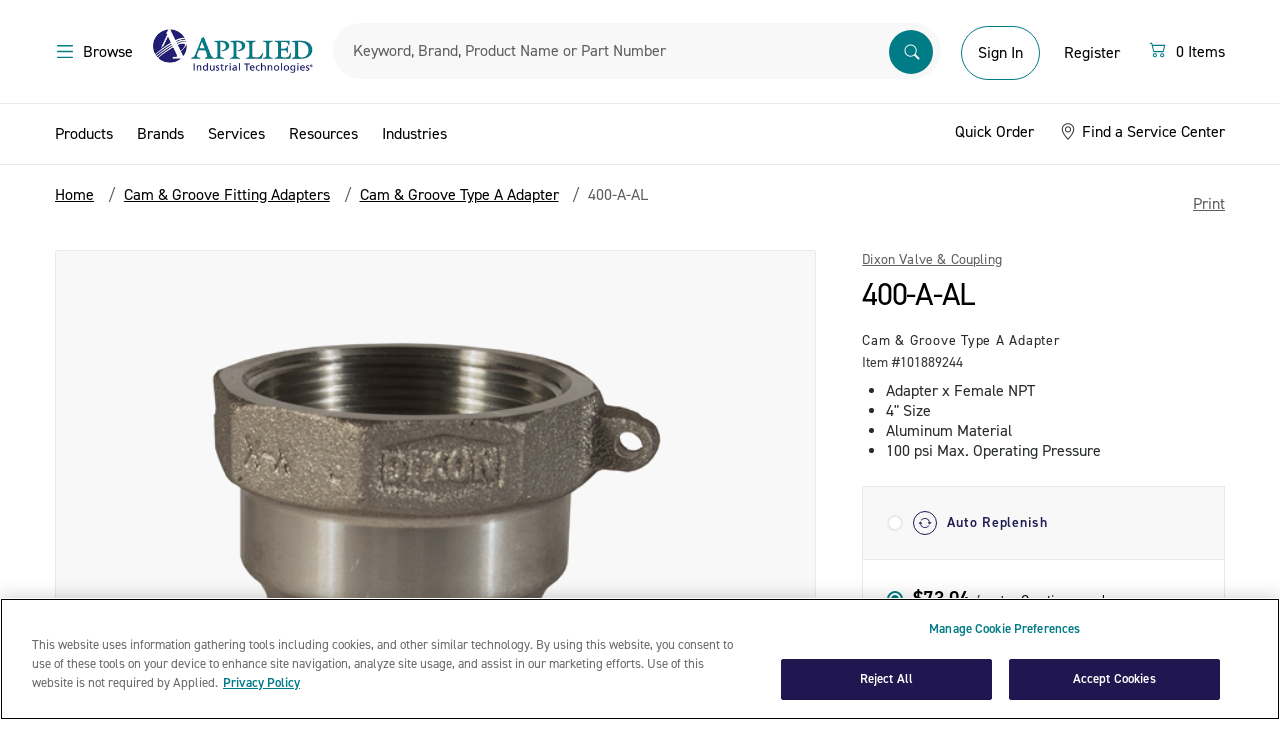

--- FILE ---
content_type: text/html;charset=UTF-8
request_url: https://www.applied.com/c-brands/c-dixon-valve-coupling/400-a-al/Cam-Groove-Type-A-Adapter/p/101889244
body_size: 36931
content:
<!DOCTYPE html>
<!--[if lt IE 7]>  <html class="ie ie6 lte9 lte8 lte7" lang="en"> <![endif]-->
<!--[if IE 7]>     <html class="ie ie7 lte9 lte8 lte7" lang="en"> <![endif]-->
<!--[if IE 8]>     <html class="ie ie8 lte9 lte8" lang="en"> <![endif]-->
<!--[if IE 9]>     <html class="ie ie9 lte9" lang="en"> <![endif]-->
<!--[if gt IE 9]>  <html lang="en"> <![endif]-->
<!--[if !IE]><!--> <html lang="en">             <!--<![endif]-->

<head><script>(function(w,i,g){w[g]=w[g]||[];if(typeof w[g].push=='function')w[g].push(i)})
(window,'GTM-KNFNKKL','google_tags_first_party');</script><script>(function(w,d,s,l){w[l]=w[l]||[];(function(){w[l].push(arguments);})('set', 'developer_id.dY2E1Nz', true);
		var f=d.getElementsByTagName(s)[0],
		j=d.createElement(s);j.async=true;j.src='/gtmmetrics/';
		f.parentNode.insertBefore(j,f);
		})(window,document,'script','dataLayer');</script>
	<meta http-equiv="X-UA-Compatible" content="IE=Edge" />
	<link href="http://www.applied.com//c-brands/c-dixon-valve-coupling/400-a-al/Cam-Groove-Type-A-Adapter/p/101889244" rel="canonical" />
	<title>
		Dixon Valve & Coupling | 400-A-AL | Cam & Groove Type A Adapter | Applied</title>

	<meta http-equiv="Content-Type" content="text/html; charset=utf-8"/>
	<meta name="viewport" content="width=device-width, initial-scale=1, maximum-scale=1.0, user-scalable=0">

	<meta name="google-site-verification" content="zzJOqYaybO_y-1vGBlw5JgSrGYyV8RL5RGhbjYITbcE" />

	<meta name="keywords">
<meta name="description" content="Shop Dixon Valve &amp; Coupling 400-A-AL at Applied.com, which includes; Adapter x Female NPT, 4&quot; Size, Aluminum Material, 100 psi Max. Operating Pressure.">
<meta name="robots" content="index,follow">
<meta name="dt-md-tag" content="" value="" />

	<meta property="og:type" content="website" />
<meta property="og:site_name" content="Applied" />

<meta property="og:title" content="Dixon Valve & Coupling | 400-A-AL | Cam & Groove Type A Adapter | Applied" />
        <meta property="og:description" content="Shop Dixon Valve &amp; Coupling 400-A-AL at Applied.com, which includes; Adapter x Female NPT, 4&quot; Size, Aluminum Material, 100 psi Max. Operating Pressure." />
        <meta property="og:url" content="https://www.applied.com/c-brands/c-dixon-valve-coupling/400-a-al/Cam-Groove-Type-A-Adapter/p/101889244" />
        <meta property="og:image" content="" />
        <link rel="shortcut icon" type="image/x-icon" media="all" href="/_ui/desktop/theme-catalyst/images/favicon.ico" />

    <!--[if lte IE 10]><script src="/wro/legacy.js"></script><![endif]-->
        <link type="text/css" rel="stylesheet" href="//fast.fonts.net/cssapi/ecb8b104-d063-449d-9f42-9434639a212d.css"/>
<link rel="preconnect" href="https://cdn.fonts.net"><link href="//cdn.fonts.net/kit/daac0ecb-b5fc-4eb8-86a9-f11553200c2b/daac0ecb-b5fc-4eb8-86a9-f11553200c2b.css" rel="stylesheet" />

<link rel="stylesheet" type="text/css" media="all" href="/wro/desktop.css?v=180" />
        <link rel="stylesheet" type="text/css" media="all" href="/wro/dotcom_responsive.css?v=180" />
    <script type="text/javascript" data-cookieconsent="statistics" src="/_ui/shared/js/analyticsmediator.js"></script>
<!-- Google Tag Manager Data Layer -->
<script type="text/javascript" data-cookieconsent="statistics">
    window.dataLayer = window.dataLayer || [];
    window.dataLayer.push({
        'event':'dataLayerinitialized',
        'pagetype':'PRODUCT',
        'isAuthenticated': 'false',
    });

    
            window.dataLayer.push({ ecommerce: null });
            window.dataLayer.push({
                event: 'view_item',
                ecommerce: {
                    items: [{
                        item_name: '400-A-AL',
                        item_id: '101889244',
                        affiliation: 'Applied',
                        currency: 'USD',
                        price: '',
                        item_brand: 'Dixon Valve & Coupling', 
                        item_category: 'Cam & Groove Fitting Adapters',
                        item_category2: 'Cam & Groove Type A Adapter',
                        item_category3: '400-A-AL',
                        item_list_name: 'Product Details Page',
                        index: 0,
                        quantity: '1'
                        }
                    ]}
            });
        


    function trackProductClick_gtm(productCode, productName, productPrice, productManufacturerData) {
        window.dataLayer.push({ ecommerce: null });
        window.dataLayer.push({
            event: 'select_item',
            ecommerce: {
                items: [{
                        item_name: productName,
                        item_id: productCode,
                        affiliation: 'Applied',
                        currency: 'USD',
                        price: productPrice,
                        item_brand: productManufacturerData,
                        
                            item_category: 'Cam & Groove Fitting Adapters',
                            item_category2: 'Cam & Groove Type A Adapter',
                            item_category3: '400-A-AL',
                        index: 0,
                        quantity: '1',
                        item_list_name: 'Product Details Page'
                    }]
            }
        });
    }

    function trackAddToCart_gtm(productCode, productName, productPrice, productManufacturerData, quantityAdded) {
        window.dataLayer.push({ ecommerce: null });
        window.dataLayer.push({
            event: 'add_to_cart',
            ecommerce: {
                items: [{
                        item_name: productName,
                        item_id: productCode,
                        affiliation: 'Applied',
                        currency: 'USD',
                        price: productPrice,
                        item_brand: productManufacturerData,
                        
                            item_category: 'Cam & Groove Fitting Adapters',
                            item_category2: 'Cam & Groove Type A Adapter',
                            item_category3: '400-A-AL',
                        index: 0,
                        quantity: Number(quantityAdded ? quantityAdded : 1),
                        item_list_name: 'Product Details Page'
                    }]
            }
        });
    }

    window.mediator.subscribe('productClick_gtm', function(data) {
        if (data.productCode && data.productName)
        {
            trackProductClick_gtm(data.productCode, data.productName, data.productPrice, data.productManufacturerData);
        }
    });

    window.mediator.subscribe('addtocartClick_gtm', function(data) {
        if (data.productCode && data.productName)
        {
            trackAddToCart_gtm(data.productCode, data.productName, data.productPrice, data.productManufacturerData, data.quantity);
        }
    });



</script>
<!-- End Google Tag Manager Data Layer --><script type="text/plain" data-cookieconsent="statistics">
/* Google Analytics */

var googleAnalyticsTrackingId = 'UA-10812675-5';
var _gaq = _gaq || [];
_gaq.push(['_setAccount', googleAnalyticsTrackingId]);


		_gaq.push(['_setCustomVar', 2, 'CategoryOfProduct', '', 3]);

        _gaq.push(['_trackPageview']);
	

function trackAddToCart_google(productCode, quantityAdded) {
	_gaq.push(['_trackEvent', 'Cart', 'AddToCart', productCode, quantityAdded]);
}

function trackUpdateCart(productCode, initialQuantity, newQuantity) {
	if (initialQuantity != newQuantity) {
		if (initialQuantity > newQuantity) {
			_gaq.push(['_trackEvent', 'Cart', 'RemoveFromCart', productCode, initialQuantity - newQuantity]);
		} else {
			_gaq.push(['_trackEvent', 'Cart', 'AddToCart', productCode, newQuantity - initialQuantity]);
		}
	}
}

function trackRemoveFromCart(productCode, initialQuantity) {
	_gaq.push(['_trackEvent', 'Cart', 'RemoveFromCart', productCode, initialQuantity]);
}

window.mediator.subscribe('trackAddToCart', function(data) {
	if (data.productCode && data.quantity)
	{
		trackAddToCart_google(data.productCode, data.quantity);
	}
});

window.mediator.subscribe('trackUpdateCart', function(data) {
	if (data.productCode && data.initialCartQuantity && data.newCartQuantity)
	{
		trackUpdateCart(data.productCode, data.initialCartQuantity, data.newCartQuantity);
	}
});

window.mediator.subscribe('trackRemoveFromCart', function(data) {
	if (data.productCode && data.initialCartQuantity)
	{
		trackRemoveFromCart(data.productCode, data.initialCartQuantity);
	}
});
</script>
<meta name="google-site-verification" content="aklyyXo5HjSNdJto8OJMBsfRBNsQ90b4zej8sKFvCb8" />

	<script src="https://cdn.groupbycloud.com/gb-tracker-client-3.min.js">
			var gbTracker = new GbTracker('applied', "Production");
			gbTracker.autoSetVisitor("anonymous");
		</script>
	<script>
        window.addEventListener('fullstoryReady', function() {
            Fullstory('setIdentity', {
                uid: '',
                properties: {
                    custom_field: 1
                }
            });
        });
    </script>

</head>

<body class="page-productDetails pageType-ProductPage template-pages-product-productLayout2Page  smartedit-page-uid-productDetails smartedit-page-uuid-eyJpdGVtSWQiOiJwcm9kdWN0RGV0YWlscyIsImNhdGFsb2dJZCI6ImFwcGxpZWRDb250ZW50Q2F0YWxvZyIsImNhdGFsb2dWZXJzaW9uIjoiT25saW5lIn0= smartedit-catalog-version-uuid-appliedContentCatalog/Online  language-en">
	<noscript><iframe src="/gtmmetrics/ns.html?id=GTM-KNFNKKL"
					  height="0" width="0" style="display:none;visibility:hidden"></iframe></noscript>
	<div id="page" data-currency-iso-code="USD">
			<a href="#skip-to-content" class="skip-to-content sr-only" data-role="none">Skip to content</a>
			<a href="#skip-to-navigation" class="skip-to-navigation sr-only" data-role="none">Skip to navigation menu</a>
			<header id="header" class="header" role="banner">
        <div class="header-container">
            <div class="dotcom-header-wrapper">
                <div class="container-fluid simplified-nav-visible">
                    <div class="dotcom-header">
                        <div class="simple-nav-btn-wrapper">
                            <a href="/cart" class="dc-btn-link">
                            <span class="sr-only">Menu</span>
                            <img src="/_ui/responsive/theme-dotcom/images/arrow-left.svg" alt="back">
                            <span class="dc-body-14 hidden-tablet ms-1">Continue Shopping</span>
                        </a>
                        </div>

                        <div class="logo-wrapper">
                            <div class="yCmsComponent ait-logo">
<div class="simple-banner" align="center">
	    <a href="/"><img title="" alt="" src="/medias/sys_master/images/hd4/h76/8835317334046/logo@2x/logo-2x.jpg"></a>
		    </div>
</div><span class="secure-text hidden-tablet">Secure Checkout</span>
                        </div>

                        <div class="simple-nav-btn-wrapper mini-cart text-right">
                            <a href="/cart" class="dc-btn-link">
                            <div class="icon">
                                <svg xmlns="http://www.w3.org/2000/svg" width="20" height="20" viewBox="0 0 20 20" fill="none">
                                    <path d="M1.66669 4.27083C1.66669 4.1327 1.72156 4.00022 1.81924 3.90255C1.91691 3.80487 2.04939 3.75 2.18752 3.75H3.75002C3.8662 3.75003 3.97903 3.78891 4.07057 3.86044C4.16212 3.93198 4.22711 4.03207 4.25523 4.14479L4.6771 5.83333H16.7709C16.85 5.83336 16.928 5.8514 16.9991 5.8861C17.0702 5.92079 17.1325 5.97123 17.1812 6.03358C17.2299 6.09593 17.2637 6.16856 17.2802 6.24595C17.2966 6.32333 17.2952 6.40345 17.2761 6.48021L15.7136 12.7302C15.6854 12.8429 15.6204 12.943 15.5289 13.0146C15.4374 13.0861 15.3245 13.125 15.2084 13.125H5.83335C5.71718 13.125 5.60434 13.0861 5.5128 13.0146C5.42126 12.943 5.35626 12.8429 5.32815 12.7302L3.34377 4.79167H2.18752C2.04939 4.79167 1.91691 4.73679 1.81924 4.63912C1.72156 4.54144 1.66669 4.40897 1.66669 4.27083ZM4.93752 6.875L6.2396 12.0833H14.8021L16.1042 6.875H4.93752ZM6.87502 15.2083C6.59875 15.2083 6.3338 15.3181 6.13845 15.5134C5.9431 15.7088 5.83335 15.9737 5.83335 16.25C5.83335 16.5263 5.9431 16.7912 6.13845 16.9866C6.3338 17.1819 6.59875 17.2917 6.87502 17.2917C7.15129 17.2917 7.41624 17.1819 7.61159 16.9866C7.80694 16.7912 7.91669 16.5263 7.91669 16.25C7.91669 15.9737 7.80694 15.7088 7.61159 15.5134C7.41624 15.3181 7.15129 15.2083 6.87502 15.2083ZM4.79169 16.25C4.79169 15.6975 5.01118 15.1676 5.40188 14.7769C5.79258 14.3862 6.32249 14.1667 6.87502 14.1667C7.42755 14.1667 7.95746 14.3862 8.34816 14.7769C8.73886 15.1676 8.95835 15.6975 8.95835 16.25C8.95835 16.8025 8.73886 17.3324 8.34816 17.7231C7.95746 18.1138 7.42755 18.3333 6.87502 18.3333C6.32249 18.3333 5.79258 18.1138 5.40188 17.7231C5.01118 17.3324 4.79169 16.8025 4.79169 16.25ZM14.1667 15.2083C13.8904 15.2083 13.6255 15.3181 13.4301 15.5134C13.2348 15.7088 13.125 15.9737 13.125 16.25C13.125 16.5263 13.2348 16.7912 13.4301 16.9866C13.6255 17.1819 13.8904 17.2917 14.1667 17.2917C14.443 17.2917 14.7079 17.1819 14.9033 16.9866C15.0986 16.7912 15.2084 16.5263 15.2084 16.25C15.2084 15.9737 15.0986 15.7088 14.9033 15.5134C14.7079 15.3181 14.443 15.2083 14.1667 15.2083ZM12.0834 16.25C12.0834 15.6975 12.3028 15.1676 12.6935 14.7769C13.0842 14.3862 13.6142 14.1667 14.1667 14.1667C14.7192 14.1667 15.2491 14.3862 15.6398 14.7769C16.0305 15.1676 16.25 15.6975 16.25 16.25C16.25 16.8025 16.0305 17.3324 15.6398 17.7231C15.2491 18.1138 14.7192 18.3333 14.1667 18.3333C13.6142 18.3333 13.0842 18.1138 12.6935 17.7231C12.3028 17.3324 12.0834 16.8025 12.0834 16.25Z" fill="#017B85"/>
                                </svg>
                            </div>

                            <span class="dc-body-14">
                                <span class="js-count"></span>
                                    &nbsp;
                                    <span class="js-item-label hidden-tablet">
                                        Items</span>
                                </span>
                        </a>
                        </div>
                    </div>
                </div>

                <div class="container-fluid simplified-nav-hidden">
                    <div class="dotcom-header">
                        <div>
                            <button class="dc-btn-link js-menu-trigger mobile-action hide-for-print">
                                <span class="dc-body-16 black d-flex">
                                    <span class="sr-only">Menu</span>
                                    <img src="/_ui/responsive/theme-dotcom/images/menu-hamberger.svg">
                                    <span class="hidden-tablet ms-1">Browse</span>
                                </span>
                            </button>
                            <button class="dc-btn-link  search-trigger js-mobile-search-trigger mobile-action hide-for-print">
                                <span class="sr-only">Search</span>
                                <img src="/_ui/responsive/theme-dotcom/images/search.svg">
                            </button>
                        </div>
                        <div class="yCmsComponent ait-logo">
<div class="simple-banner" align="center">
	    <a href="/"><img title="" alt="" src="/medias/sys_master/images/hd4/h76/8835317334046/logo@2x/logo-2x.jpg"></a>
		    </div>
</div><div class="dotcom-search">
                            <style>

#search-suggestions{
    background: #fff;
    border: 1px solid #d8d8d8;
    display: table-cell;
    display: flex;
    flex-direction: column;
    flex-shrink: 0;
    min-height: 400px;
    padding-top: 8px;
    width: 448px;
    position: absolute;
    z-index:999;
}

#search-suggestions h3 {
    color: #91aa9d;
    margin: 0 15px;

}

/*#search-suggestions h3:after {
    background-color: #d8d8d8;
    content: "";
    height: 1px;
    position: absolute;
    right: 0;
    top: 50%;
    transform: translateY(-50%);
    width: 100%;
}*/
.clear-search-history-button-container{
    margin-left: 16px;
    margin-right: 16px;
    margin-top: auto;
    padding-bottom: 16px;
    padding-top: 16px;
    position: relative;
    height: 47px;
}
.clear-search-history-button-container:before {
    background-color: #d8d8d8;
    content: "";
    height: 1px;
    position: absolute;
    top: 0;
    width: 100%;
}

#search-suggestions .button {
    background-color: rgba(0,0,0,0);
    border-width: 0;
    color: #00739e;
    display: inline;
    outline: none;
    padding: 0;
    text-transform: none;
    font-size: 14px;
    width: 100%;
    text-align: left;
}
#search-history{
  max-height:342px;
  word-break: break-all;
  overflow-y:scroll;
}

#search-history li {
    list-style: none;
    line-height: 30px;
    font-size: 15pt;
    font-weight: 300;
}

#search-history ul{
    padding-top:8px;
    padding-bottom:8px;
}
</style>
<script>
    document.addEventListener("DOMContentLoaded", function() {

        var searchHistory = localStorage.getItem("searchHistory")
          ? JSON.parse(localStorage.getItem("searchHistory"))
          : [];


        if (searchHistory.length > 10){
            var temp_array = [];
            searchHistory.slice(searchHistory.length -10 ).map(function(item, i) {
              temp_array.push(item);
            });

            searchHistory = temp_array;
        }



        document.querySelector(".siteSearchSubmit.button").addEventListener("click", function() {
            var search_term = document.querySelector("#input_SearchBox").value;
            if(searchHistory.includes(search_term)){
                var idx = searchHistory.indexOf(search_term);
                searchHistory.splice(idx,1);
            }
            searchHistory.push(search_term);
            localStorage.setItem("searchHistory", JSON.stringify(searchHistory));
        });

        document.querySelector("#input_SearchBox").addEventListener("keypress", function(e) {
            if (e.keyCode == 13){
                 var search_term = document.querySelector("#input_SearchBox").value;
                 if(searchHistory.includes(search_term)){
                    var idx = searchHistory.indexOf(search_term);
                    searchHistory.splice(idx,1);
                 }
                 searchHistory.push(search_term);
                 localStorage.setItem("searchHistory", JSON.stringify(searchHistory));
            }else{
             jQuery("#search-suggestions").hide();
            }
        });


        document.querySelector("#input_SearchBox").addEventListener("focus", function() {
            var display = document.querySelector("#search-history");
            var html = "<ul>";
            var copy_array = searchHistory.slice();
            copy_array.reverse();
            copy_array.forEach(function(search) {
                html += "<li><a href='/search/?search-category=all&text="+search+"'>"+search+"</a></li>";
            });
            html += "</ul>";
            if(copy_array.length >=1){
                display.html(html);

            }
            jQuery("#search-suggestions").show();
        });


        document.addEventListener('click', function(event) {

            const box = document.getElementById('search-suggestions');
            const input = document.getElementById('input_SearchBox');
            if (!input.contains(event.target)) {
                jQuery("#search-suggestions").hide();
            }
        });

    });


    function clearSearchHistory(){
        document.querySelector("#search-history").setHTML("");
         localStorage.removeItem("searchHistory");
         searchHistory = [];
         location.reload();
    }
</script>

<div class="form--inline form--search">
	<form name="search_form_SearchBox" method="get" action="/search/">
        <div class="input-box">
            <label for="input_SearchBox" class="sr-only">Search</label>

            <div class="search-browse-container">
                <div class="search-browser__title">Search By</div>
                <ul class="reset-list search-browser__list">
                    <li class="search-browser__item active" data-value="all">All</li>
                    <li class="search-browser__item" data-value="manufacturer">Manufacturer Part Number</li>
                    <li class="search-browser__item" data-value="brand">Brand</li>
                    <li class="search-browser__item" data-value="product">Description</li>
                    <li class="search-browser__item" data-value="productCode">Material Number</li>
                </ul>
            </div>

            <input type="hidden" name="search-category" id="search-category-input" value="all"/>

            <input
                    id="input_SearchBox"
                    class="input-text sayt-input"
                    autocomplete="off"
                    type="text"
                    name="text"
                    value=""
                    maxlength="100"
                    placeholder="Keyword, Brand, Product Name or Part Number"
                    data-placeholder="Keyword, Brand, Product Name or Part Number"
                    data-mobile-placeholder="Search"
                    data-options='{"autocompleteUrl" : "/search/autocomplete/SearchBox","minCharactersBeforeRequest" : "3","waitTimeBeforeRequest" : "500","displayProductImages" : true}'/>
            <button class="siteSearchSubmit button" type="submit">
                    <span class="sr-only">Submit</span>
                    <img src="/_ui/responsive/theme-dotcom/images/searchbar.svg" alt="search">
                </button>
            </div>

	</form>
	 <div id="search-suggestions" style="display:none;">
                <h3><span class="suggestions-results-heading">Recent Searches</span></h3>
                <div id="search-history"></div>
                <div class="clear-search-history-button-container">
                <button class="button" type="button" onclick="clearSearchHistory();">Clear Recent Searches</button>
                </div>
            </div>
</div></div>

                        <div id="accountSection" class="d-flex align-items-baseline align-items-lg-center">
                            <div class="logged-out-account-cta">
                                    <div class="visible-tablet">
                                        <a href="/login" class="mobile-action">
                                            <img src="/_ui/responsive/theme-dotcom/images/account.svg">
                                        </a>
                                    </div>

                                    <div class="hidden-tablet logged-out-account-links">
                                        <a href="/login" class="login-btn dc-btn dc-btn-primary-outline dc-btn-medium">
                                                Sign In</a>
                                        </div>

                                    <div id="modal--welcome">
        <div class="welcome-modal">
            <div class="welcome-title">Welcome to Applied</div>
            <div class="welcome-subtitle">Sign In or Register for the Best Experience</div>
            <div class="welcome-signin dc-btn dc-btn-primary_solid"><a href="/login">Sign In</a></div>
            <div class="welcome-register dc-btn-link"><a href="/register">Register</a></div>
        </div>
        <div class="js-welcome-close modal-close-overlay"></div>
    </div>
</div>

                                <div class="hidden-tablet logged-out-account-links">
                                    <a href="/register" class="header-btn dc-btn dc-btn-link">
                                        Register</a>
                                </div>

                            <div class="yCmsComponent">
<div class="mini-cart mini-cart--default"
         data-cart-type="standard"
         data-get-count-url="/cart/miniCart/SUBTOTAL/?"
         data-get-view-url="/cart/rollover/MiniCart"
         data-single-item-label="Item"
         data-multi-items-label="Items">

        <div id="mini-cart-component">
            <div class="js-minicart">
                <button type="button" class="d-flex dc-btn dc-btn-link mini-cart__trigger">
                    <span class="sr-only"></span>
                    <div class="icon">
                        <svg xmlns="http://www.w3.org/2000/svg" width="20" height="20" viewBox="0 0 20 20" fill="none">
                            <path d="M1.66669 4.27083C1.66669 4.1327 1.72156 4.00022 1.81924 3.90255C1.91691 3.80487 2.04939 3.75 2.18752 3.75H3.75002C3.8662 3.75003 3.97903 3.78891 4.07057 3.86044C4.16212 3.93198 4.22711 4.03207 4.25523 4.14479L4.6771 5.83333H16.7709C16.85 5.83336 16.928 5.8514 16.9991 5.8861C17.0702 5.92079 17.1325 5.97123 17.1812 6.03358C17.2299 6.09593 17.2637 6.16856 17.2802 6.24595C17.2966 6.32333 17.2952 6.40345 17.2761 6.48021L15.7136 12.7302C15.6854 12.8429 15.6204 12.943 15.5289 13.0146C15.4374 13.0861 15.3245 13.125 15.2084 13.125H5.83335C5.71718 13.125 5.60434 13.0861 5.5128 13.0146C5.42126 12.943 5.35626 12.8429 5.32815 12.7302L3.34377 4.79167H2.18752C2.04939 4.79167 1.91691 4.73679 1.81924 4.63912C1.72156 4.54144 1.66669 4.40897 1.66669 4.27083ZM4.93752 6.875L6.2396 12.0833H14.8021L16.1042 6.875H4.93752ZM6.87502 15.2083C6.59875 15.2083 6.3338 15.3181 6.13845 15.5134C5.9431 15.7088 5.83335 15.9737 5.83335 16.25C5.83335 16.5263 5.9431 16.7912 6.13845 16.9866C6.3338 17.1819 6.59875 17.2917 6.87502 17.2917C7.15129 17.2917 7.41624 17.1819 7.61159 16.9866C7.80694 16.7912 7.91669 16.5263 7.91669 16.25C7.91669 15.9737 7.80694 15.7088 7.61159 15.5134C7.41624 15.3181 7.15129 15.2083 6.87502 15.2083ZM4.79169 16.25C4.79169 15.6975 5.01118 15.1676 5.40188 14.7769C5.79258 14.3862 6.32249 14.1667 6.87502 14.1667C7.42755 14.1667 7.95746 14.3862 8.34816 14.7769C8.73886 15.1676 8.95835 15.6975 8.95835 16.25C8.95835 16.8025 8.73886 17.3324 8.34816 17.7231C7.95746 18.1138 7.42755 18.3333 6.87502 18.3333C6.32249 18.3333 5.79258 18.1138 5.40188 17.7231C5.01118 17.3324 4.79169 16.8025 4.79169 16.25ZM14.1667 15.2083C13.8904 15.2083 13.6255 15.3181 13.4301 15.5134C13.2348 15.7088 13.125 15.9737 13.125 16.25C13.125 16.5263 13.2348 16.7912 13.4301 16.9866C13.6255 17.1819 13.8904 17.2917 14.1667 17.2917C14.443 17.2917 14.7079 17.1819 14.9033 16.9866C15.0986 16.7912 15.2084 16.5263 15.2084 16.25C15.2084 15.9737 15.0986 15.7088 14.9033 15.5134C14.7079 15.3181 14.443 15.2083 14.1667 15.2083ZM12.0834 16.25C12.0834 15.6975 12.3028 15.1676 12.6935 14.7769C13.0842 14.3862 13.6142 14.1667 14.1667 14.1667C14.7192 14.1667 15.2491 14.3862 15.6398 14.7769C16.0305 15.1676 16.25 15.6975 16.25 16.25C16.25 16.8025 16.0305 17.3324 15.6398 17.7231C15.2491 18.1138 14.7192 18.3333 14.1667 18.3333C13.6142 18.3333 13.0842 18.1138 12.6935 17.7231C12.3028 17.3324 12.0834 16.8025 12.0834 16.25Z" fill="#017B85"/>
                        </svg>
                    </div>
                    <div class="cart-items-count w-100 ms-1">
                        <span class="dc-body-16 black d-flex">
                            <span class="js-count">0</span>
                                &nbsp;
                                <span class="js-item-label hidden-tablet">
                                    Items</span>
                            </span>
                    </div>
                </button>

                <div class="mini-cart__layer drop-down"></div>
            </div>
        </div>
    </div>
</div></div>
                    </div>
                </div>

                <a id="skip-to-navigation"></a>
            </div>
        </div>

        <div class="header-bottom simplified-nav-hidden">
            <div class="aqua hide-for-print">
                <div class="container-fluid">
                    <style>

#search-suggestions{
    background: #fff;
    border: 1px solid #d8d8d8;
    display: table-cell;
    display: flex;
    flex-direction: column;
    flex-shrink: 0;
    min-height: 400px;
    padding-top: 8px;
    width: 448px;
    position: absolute;
    z-index:999;
}

#search-suggestions h3 {
    color: #91aa9d;
    margin: 0 15px;

}

/*#search-suggestions h3:after {
    background-color: #d8d8d8;
    content: "";
    height: 1px;
    position: absolute;
    right: 0;
    top: 50%;
    transform: translateY(-50%);
    width: 100%;
}*/
.clear-search-history-button-container{
    margin-left: 16px;
    margin-right: 16px;
    margin-top: auto;
    padding-bottom: 16px;
    padding-top: 16px;
    position: relative;
    height: 47px;
}
.clear-search-history-button-container:before {
    background-color: #d8d8d8;
    content: "";
    height: 1px;
    position: absolute;
    top: 0;
    width: 100%;
}

#search-suggestions .button {
    background-color: rgba(0,0,0,0);
    border-width: 0;
    color: #00739e;
    display: inline;
    outline: none;
    padding: 0;
    text-transform: none;
    font-size: 14px;
    width: 100%;
    text-align: left;
}
#search-history{
  max-height:342px;
  word-break: break-all;
  overflow-y:scroll;
}

#search-history li {
    list-style: none;
    line-height: 30px;
    font-size: 15pt;
    font-weight: 300;
}

#search-history ul{
    padding-top:8px;
    padding-bottom:8px;
}
</style>
<script>
    document.addEventListener("DOMContentLoaded", function() {

        var searchHistory = localStorage.getItem("searchHistory")
          ? JSON.parse(localStorage.getItem("searchHistory"))
          : [];


        if (searchHistory.length > 10){
            var temp_array = [];
            searchHistory.slice(searchHistory.length -10 ).map(function(item, i) {
              temp_array.push(item);
            });

            searchHistory = temp_array;
        }



        document.querySelector(".siteSearchSubmit.button").addEventListener("click", function() {
            var search_term = document.querySelector("#input_SearchBox").value;
            if(searchHistory.includes(search_term)){
                var idx = searchHistory.indexOf(search_term);
                searchHistory.splice(idx,1);
            }
            searchHistory.push(search_term);
            localStorage.setItem("searchHistory", JSON.stringify(searchHistory));
        });

        document.querySelector("#input_SearchBox").addEventListener("keypress", function(e) {
            if (e.keyCode == 13){
                 var search_term = document.querySelector("#input_SearchBox").value;
                 if(searchHistory.includes(search_term)){
                    var idx = searchHistory.indexOf(search_term);
                    searchHistory.splice(idx,1);
                 }
                 searchHistory.push(search_term);
                 localStorage.setItem("searchHistory", JSON.stringify(searchHistory));
            }else{
             jQuery("#search-suggestions").hide();
            }
        });


        document.querySelector("#input_SearchBox").addEventListener("focus", function() {
            var display = document.querySelector("#search-history");
            var html = "<ul>";
            var copy_array = searchHistory.slice();
            copy_array.reverse();
            copy_array.forEach(function(search) {
                html += "<li><a href='/search/?search-category=all&text="+search+"'>"+search+"</a></li>";
            });
            html += "</ul>";
            if(copy_array.length >=1){
                display.html(html);

            }
            jQuery("#search-suggestions").show();
        });


        document.addEventListener('click', function(event) {

            const box = document.getElementById('search-suggestions');
            const input = document.getElementById('input_SearchBox');
            if (!input.contains(event.target)) {
                jQuery("#search-suggestions").hide();
            }
        });

    });


    function clearSearchHistory(){
        document.querySelector("#search-history").setHTML("");
         localStorage.removeItem("searchHistory");
         searchHistory = [];
         location.reload();
    }
</script>

<div class="form--inline form--search">
	<form name="search_form_SearchBox" method="get" action="/search/">
        <div class="input-box">
            <label for="input_SearchBox" class="sr-only">Search</label>

            <div class="search-browse-container">
                <div class="search-browser__title">Search By</div>
                <ul class="reset-list search-browser__list">
                    <li class="search-browser__item active" data-value="all">All</li>
                    <li class="search-browser__item" data-value="manufacturer">Manufacturer Part Number</li>
                    <li class="search-browser__item" data-value="brand">Brand</li>
                    <li class="search-browser__item" data-value="product">Description</li>
                    <li class="search-browser__item" data-value="productCode">Material Number</li>
                </ul>
            </div>

            <input type="hidden" name="search-category" id="search-category-input" value="all"/>

            <input
                    id="input_SearchBox"
                    class="input-text sayt-input"
                    autocomplete="off"
                    type="text"
                    name="text"
                    value=""
                    maxlength="100"
                    placeholder="Keyword, Brand, Product Name or Part Number"
                    data-placeholder="Keyword, Brand, Product Name or Part Number"
                    data-mobile-placeholder="Search"
                    data-options='{"autocompleteUrl" : "/search/autocomplete/SearchBox","minCharactersBeforeRequest" : "3","waitTimeBeforeRequest" : "500","displayProductImages" : true}'/>
            <button class="siteSearchSubmit button" type="submit">
                    <span class="sr-only">Submit</span>
                    <img src="/_ui/responsive/theme-dotcom/images/searchbar.svg" alt="search">
                </button>
            </div>

	</form>
	 <div id="search-suggestions" style="display:none;">
                <h3><span class="suggestions-results-heading">Recent Searches</span></h3>
                <div id="search-history"></div>
                <div class="clear-search-history-button-container">
                <button class="button" type="button" onclick="clearSearchHistory();">Clear Recent Searches</button>
                </div>
            </div>
</div></div>
            </div>
        </div>
    </header>

    <nav id="primary-navigation" class="navigation primary-navigation left" role="navigation" data-force="true">
    <div class="primary-nav-wrapper">
        <div class="primary-nav-header">
          <div >
            <a href="/">
                <img src="/_ui/responsive/theme-dotcom/images/ait-logo-white.svg" alt="AIT tm logo">
            </a>
			</div>	
            <ul class="links account-links list-inline">
				</ul>

            <button type="button" class="close btn-close-modal js-nav-close dc-btn-link border-rounded">
                <img alt="Close button" src="/_ui/responsive/theme-dotcom/images/close-white.svg">
            </button>
        </div>

        <ul class="clearfix mobile-navigation">

            <li class="yCmsComponent">
<li class="level-0 has-children">
            <a href="#" class="js-nav-open-sub js-ProductsNavNode-btn">Products</a>
            <ul class="level level-0 tier-active">
                <li class="menu-back-btn">
                    <a href="#" class="js-back-to-menu">
                        <img src="/_ui/responsive/theme-dotcom/images/arrow-left.svg" alt="back">
                        Back to Main Menu</a>

                    <button type="button" class="close btn-close-modal js-nav-close border-rounded bg-surface border-none">
                        <img alt="Close button" src="/_ui/responsive/theme-dotcom/images/close.svg">
                    </button>
                </li>

				<li class="level-1 all-categories">
	                    <a href="/c/0" class="all-link">
	                        <span class="title">Products</span> <span class="see-all-link">See All</span>
	                    </a>	                    
						<a class="level-1-link" href="/requestacatalog">
                            <img src="/_ui/responsive/theme-dotcom/images/catalog.svg" alt="">
                            Request a Catalog</a>
	                    </li>
				<li class="level-1">
	                    <li class="level-1 has-children ">
			                            <a href="/c/77"  class="menu-tier-trigger" >Abrasives</a><ul class="level-1">
												 <li class="menu-back-btn">
								                    <a href="#" class="js-back-to-product">
								                        <img src="/_ui/responsive/theme-dotcom/images/arrow-left.svg" alt="back">
								                        Back to Products</a>
								
								                    <button type="button" class="close btn-close-modal js-nav-close border-rounded bg-surface border-none">
								                        <img alt="Close button" src="/_ui/responsive/theme-dotcom/images/close.svg">
								                    </button>
								                   
								                </li>
								                <li class="level-2">
									               <a href="/c/77" class="all-link">
									                    <span class="title">Abrasives</span> <span class="see-all-link">See All</span>
									               </a>
								                </li>
												<li class="level-2">
							                                <a href="/c/1270"  class="level-2" >Accessories</a></li>
									                  <li class="level-2">
							                                <a href="/c/1348"  class="level-2" >Belts</a></li>
									                  <li class="level-2">
							                                <a href="/c/2784"  class="level-2" >Brush Accessories</a></li>
									                  <li class="level-2">
							                                <a href="/c/776"  class="level-2" >Burrs & Deburring</a></li>
									                  <li class="level-2">
							                                <a href="/c/1918"  class="level-2" >Discs</a></li>
									                  <li class="level-2">
							                                <a href="/c/407"  class="level-2" >Dressing Tools</a></li>
									                  <li class="level-2">
							                                <a href="/c/3357"  class="level-2" >Files</a></li>
									                  <li class="level-2">
							                                <a href="/c/2314"  class="level-2" >Pads Sheets</a></li>
									                  <li class="level-2">
							                                <a href="/c/3318"  class="level-2" >Points, Sticks & Stones</a></li>
									                  <li class="level-2">
							                                <a href="/c/109"  class="level-2" >Power Brushes</a></li>
									                  <li class="level-2">
							                                <a href="/c/1497"  class="level-2" >Rolls</a></li>
									                  <li class="level-2">
							                                <a href="/c/594"  class="level-2" >Wheels</a></li>
									                  </ul>
										</li>
			                    </li>
                <li class="level-1">
	                    <li class="level-1 has-children ">
			                            <a href="/c/1859"  class="menu-tier-trigger" >Bearings</a><ul class="level-1">
												 <li class="menu-back-btn">
								                    <a href="#" class="js-back-to-product">
								                        <img src="/_ui/responsive/theme-dotcom/images/arrow-left.svg" alt="back">
								                        Back to Products</a>
								
								                    <button type="button" class="close btn-close-modal js-nav-close border-rounded bg-surface border-none">
								                        <img alt="Close button" src="/_ui/responsive/theme-dotcom/images/close.svg">
								                    </button>
								                   
								                </li>
								                <li class="level-2">
									               <a href="/c/1859" class="all-link">
									                    <span class="title">Bearings</span> <span class="see-all-link">See All</span>
									               </a>
								                </li>
												<li class="level-2">
							                                <a href="/c/268"  class="level-2" >Accessories</a></li>
									                  <li class="level-2">
							                                <a href="/c/84"  class="level-2" >Ball Bearings</a></li>
									                  <li class="level-2">
							                                <a href="/c/155"  class="level-2" >Ball Screw & Spindle Bearings</a></li>
									                  <li class="level-2">
							                                <a href="/c/291"  class="level-2" >Ball Transfers</a></li>
									                  <li class="level-2">
							                                <a href="/c/250"  class="level-2" >Bearing Inserts</a></li>
									                  <li class="level-2">
							                                <a href="/c/1739"  class="level-2" >Cam Followers</a></li>
									                  <li class="level-2">
							                                <a href="/c/1063"  class="level-2" >Cartridge Units</a></li>
									                  <li class="level-2">
							                                <a href="/c/78"  class="level-2" >Duplex Units</a></li>
									                  <li class="level-2">
							                                <a href="/c/2009"  class="level-2" >Flange Brackets</a></li>
									                  <li class="level-2">
							                                <a href="/c/45"  class="level-2" >Flange Units</a></li>
									                  <li class="level-2">
							                                <a href="/c/270"  class="level-2" >Hanger Units</a></li>
									                  <li class="level-2">
							                                <a href="/c/1811"  class="level-2" >Paver Bearings</a></li>
									                  <li class="level-2">
							                                <a href="/c/2212"  class="level-2" >Pillow Blocks</a></li>
									                  <li class="level-2">
							                                <a href="/c/343"  class="level-2" >Plain Bearings</a></li>
									                  <li class="level-2">
							                                <a href="/c/2261"  class="level-2" >Rod Ends</a></li>
									                  <li class="level-2">
							                                <a href="/c/1276"  class="level-2" >Roller Bearings</a></li>
									                  <li class="level-2">
							                                <a href="/c/750"  class="level-2" >Special Bearing Types</a></li>
									                  <li class="level-2">
							                                <a href="/c/269"  class="level-2" >Take-Ups</a></li>
									                  </ul>
										</li>
			                    </li>
                <li class="level-1">
	                    <li class="level-1 has-children ">
			                            <a href="/c/614"  class="menu-tier-trigger" >Couplings & Universal Joints</a><ul class="level-1">
												 <li class="menu-back-btn">
								                    <a href="#" class="js-back-to-product">
								                        <img src="/_ui/responsive/theme-dotcom/images/arrow-left.svg" alt="back">
								                        Back to Products</a>
								
								                    <button type="button" class="close btn-close-modal js-nav-close border-rounded bg-surface border-none">
								                        <img alt="Close button" src="/_ui/responsive/theme-dotcom/images/close.svg">
								                    </button>
								                   
								                </li>
								                <li class="level-2">
									               <a href="/c/614" class="all-link">
									                    <span class="title">Couplings & Universal Joints</span> <span class="see-all-link">See All</span>
									               </a>
								                </li>
												<li class="level-2">
							                                <a href="/c/68"  class="level-2" >Chain Couplings</a></li>
									                  <li class="level-2">
							                                <a href="/c/125"  class="level-2" >Clamping Couplings</a></li>
									                  <li class="level-2">
							                                <a href="/c/764"  class="level-2" >Cover & Elements Assemblies</a></li>
									                  <li class="level-2">
							                                <a href="/c/1225"  class="level-2" >Cross & Bearing Style Yokes</a></li>
									                  <li class="level-2">
							                                <a href="/c/271"  class="level-2" >Delrin Coupling Chains</a></li>
									                  <li class="level-2">
							                                <a href="/c/86"  class="level-2" >Disc Couplings</a></li>
									                  <li class="level-2">
							                                <a href="/c/70"  class="level-2" >Doughnut Couplings</a></li>
									                  <li class="level-2">
							                                <a href="/c/76"  class="level-2" >Elastomeric Couplings</a></li>
									                  <li class="level-2">
							                                <a href="/c/123"  class="level-2" >Flex-Link Couplings</a></li>
									                  <li class="level-2">
							                                <a href="/c/96"  class="level-2" >Fluid Couplings</a></li>
									                  <li class="level-2">
							                                <a href="/c/90"  class="level-2" >Gear Couplings</a></li>
									                  <li class="level-2">
							                                <a href="/c/97"  class="level-2" >Grid Couplings</a></li>
									                  <li class="level-2">
							                                <a href="/c/100"  class="level-2" >Jaw Couplings</a></li>
									                  <li class="level-2">
							                                <a href="/c/3264"  class="level-2" >Mini Complete Couplings</a></li>
									                  <li class="level-2">
							                                <a href="/c/3266"  class="level-2" >Mini Hubs & Elements</a></li>
									                  <li class="level-2">
							                                <a href="/c/116"  class="level-2" >Motion Control Bearings</a></li>
									                  <li class="level-2">
							                                <a href="/c/130"  class="level-2" >Pin Type Couplings</a></li>
									                  <li class="level-2">
							                                <a href="/c/124"  class="level-2" >Sleeve Couplings</a></li>
									                  <li class="level-2">
							                                <a href="/c/2321"  class="level-2" >Spacer Couplings</a></li>
									                  <li class="level-2">
							                                <a href="/c/788"  class="level-2" >Spring Couplings</a></li>
									                  <li class="level-2">
							                                <a href="/c/102"  class="level-2" >Tire Couplings</a></li>
									                  <li class="level-2">
							                                <a href="/c/106"  class="level-2" >Universal Joints</a></li>
									                  <li class="level-2">
							                                <a href="/c/3287"  class="level-2" >Wing, Block & Round Bearing Cross Kits</a></li>
									                  </ul>
										</li>
			                    </li>
                <li class="level-1">
	                    <li class="level-1 has-children ">
			                            <a href="/c/434"  class="menu-tier-trigger" >Electric Motors</a><ul class="level-1">
												 <li class="menu-back-btn">
								                    <a href="#" class="js-back-to-product">
								                        <img src="/_ui/responsive/theme-dotcom/images/arrow-left.svg" alt="back">
								                        Back to Products</a>
								
								                    <button type="button" class="close btn-close-modal js-nav-close border-rounded bg-surface border-none">
								                        <img alt="Close button" src="/_ui/responsive/theme-dotcom/images/close.svg">
								                    </button>
								                   
								                </li>
								                <li class="level-2">
									               <a href="/c/434" class="all-link">
									                    <span class="title">Electric Motors</span> <span class="see-all-link">See All</span>
									               </a>
								                </li>
												<li class="level-2">
							                                <a href="/c/131"  class="level-2" >AC Motors & Accessories</a></li>
									                  <li class="level-2">
							                                <a href="/c/163"  class="level-2" >Bearing Protection Rings</a></li>
									                  <li class="level-2">
							                                <a href="/c/151"  class="level-2" >DC Motors & Accessories</a></li>
									                  <li class="level-2">
							                                <a href="/c/166"  class="level-2" >Dynamic Braking</a></li>
									                  <li class="level-2">
							                                <a href="/c/170"  class="level-2" >Encoders & Accessories</a></li>
									                  <li class="level-2">
							                                <a href="/c/178"  class="level-2" >Motor Accessories</a></li>
									                  <li class="level-2">
							                                <a href="/c/182"  class="level-2" >Motor Bases</a></li>
									                  <li class="level-2">
							                                <a href="/c/177"  class="level-2" >Motor Brakes</a></li>
									                  <li class="level-2">
							                                <a href="/c/167"  class="level-2" >Servo Motors & Accessories</a></li>
									                  </ul>
										</li>
			                    </li>
                <li class="level-1">
	                    <li class="level-1 has-children ">
			                            <a href="/c/53"  class="menu-tier-trigger" >Filtration</a><ul class="level-1">
												 <li class="menu-back-btn">
								                    <a href="#" class="js-back-to-product">
								                        <img src="/_ui/responsive/theme-dotcom/images/arrow-left.svg" alt="back">
								                        Back to Products</a>
								
								                    <button type="button" class="close btn-close-modal js-nav-close border-rounded bg-surface border-none">
								                        <img alt="Close button" src="/_ui/responsive/theme-dotcom/images/close.svg">
								                    </button>
								                   
								                </li>
								                <li class="level-2">
									               <a href="/c/53" class="all-link">
									                    <span class="title">Filtration</span> <span class="see-all-link">See All</span>
									               </a>
								                </li>
												<li class="level-2">
							                                <a href="/c/1128"  class="level-2" >Filter Carts</a></li>
									                  <li class="level-2">
							                                <a href="/c/1129"  class="level-2" >Filtration Instrumentation</a></li>
									                  <li class="level-2">
							                                <a href="/c/1314"  class="level-2" >Filtration Units</a></li>
									                  <li class="level-2">
							                                <a href="/c/4420"  class="level-2" >Hydraulic Filters</a></li>
									                  <li class="level-2">
							                                <a href="/c/64"  class="level-2" >Leak Detection Products</a></li>
									                  <li class="level-2">
							                                <a href="/c/4988"  class="level-2" >Magnetic Filtration</a></li>
									                  <li class="level-2">
							                                <a href="/c/95"  class="level-2" >Reservoir Breathers</a></li>
									                  <li class="level-2">
							                                <a href="/c/3246"  class="level-2" >Strainers & Components</a></li>
									                  </ul>
										</li>
			                    </li>
                <li class="level-1">
	                    <li class="level-1 has-children ">
			                            <a href="/c/456"  class="menu-tier-trigger" >General Industrial Products</a><ul class="level-1">
												 <li class="menu-back-btn">
								                    <a href="#" class="js-back-to-product">
								                        <img src="/_ui/responsive/theme-dotcom/images/arrow-left.svg" alt="back">
								                        Back to Products</a>
								
								                    <button type="button" class="close btn-close-modal js-nav-close border-rounded bg-surface border-none">
								                        <img alt="Close button" src="/_ui/responsive/theme-dotcom/images/close.svg">
								                    </button>
								                   
								                </li>
								                <li class="level-2">
									               <a href="/c/456" class="all-link">
									                    <span class="title">General Industrial Products</span> <span class="see-all-link">See All</span>
									               </a>
								                </li>
												<li class="level-2">
							                                <a href="/c/458"  class="level-2" >Batteries</a></li>
									                  <li class="level-2">
							                                <a href="/c/2793"  class="level-2" >Cable Ties</a></li>
									                  <li class="level-2">
							                                <a href="/c/4402"  class="level-2" >Carts & Trucks</a></li>
									                  <li class="level-2">
							                                <a href="/c/54"  class="level-2" >Casters & Wheels</a></li>
									                  <li class="level-2">
							                                <a href="/c/1286"  class="level-2" >Clamping</a></li>
									                  <li class="level-2">
							                                <a href="/c/1598"  class="level-2" >Clips & Pins</a></li>
									                  <li class="level-2">
							                                <a href="/c/420"  class="level-2" >Communication Equipment</a></li>
									                  <li class="level-2">
							                                <a href="/c/4255"  class="level-2" >Electrical Products</a></li>
									                  <li class="level-2">
							                                <a href="/c/4320"  class="level-2" >Fans & Blowers</a></li>
									                  <li class="level-2">
							                                <a href="/c/4702"  class="level-2" >Guard Rail Systems</a></li>
									                  <li class="level-2">
							                                <a href="/c/4321"  class="level-2" >Heating Equipment</a></li>
									                  <li class="level-2">
							                                <a href="/c/309"  class="level-2" >HVAC Filters</a></li>
									                  <li class="level-2">
							                                <a href="/c/427"  class="level-2" >Keys</a></li>
									                  <li class="level-2">
							                                <a href="/c/1624"  class="level-2" >Keystock</a></li>
									                  <li class="level-2">
							                                <a href="/c/910"  class="level-2" >Ladders & Scaffolding</a></li>
									                  <li class="level-2">
							                                <a href="/c/121"  class="level-2" >Lighting Products</a></li>
									                  <li class="level-2">
							                                <a href="/c/2930"  class="level-2" >Nuts & Bolts</a></li>
									                  <li class="level-2">
							                                <a href="/c/4237"  class="level-2" >O-Ring Kits</a></li>
									                  <li class="level-2">
							                                <a href="/c/3662"  class="level-2" >Pipe Fittings & Accessories</a></li>
									                  <li class="level-2">
							                                <a href="/c/111"  class="level-2" >Portable Cooling Units</a></li>
									                  <li class="level-2">
							                                <a href="/c/1773"  class="level-2" >Retaining Rings</a></li>
									                  <li class="level-2">
							                                <a href="/c/387"  class="level-2" >Rods, Plates & Wire</a></li>
									                  <li class="level-2">
							                                <a href="/c/430"  class="level-2" >Screws & Anchors</a></li>
									                  <li class="level-2">
							                                <a href="/c/32"  class="level-2" >Shaft Collars</a></li>
									                  <li class="level-2">
							                                <a href="/c/10"  class="level-2" >Shims</a></li>
									                  <li class="level-2">
							                                <a href="/c/424"  class="level-2" >Strapping</a></li>
									                  <li class="level-2">
							                                <a href="/c/3653"  class="level-2" >Tape & Dispensers</a></li>
									                  <li class="level-2">
							                                <a href="/c/2863"  class="level-2" >Thread Inserts</a></li>
									                  </ul>
										</li>
			                    </li>
                <li class="level-1">
	                    <li class="level-1 has-children ">
			                            <a href="/c/466"  class="menu-tier-trigger" >Hose & Fluid Connectors</a><ul class="level-1">
												 <li class="menu-back-btn">
								                    <a href="#" class="js-back-to-product">
								                        <img src="/_ui/responsive/theme-dotcom/images/arrow-left.svg" alt="back">
								                        Back to Products</a>
								
								                    <button type="button" class="close btn-close-modal js-nav-close border-rounded bg-surface border-none">
								                        <img alt="Close button" src="/_ui/responsive/theme-dotcom/images/close.svg">
								                    </button>
								                   
								                </li>
								                <li class="level-2">
									               <a href="/c/466" class="all-link">
									                    <span class="title">Hose & Fluid Connectors</span> <span class="see-all-link">See All</span>
									               </a>
								                </li>
												<li class="level-2">
							                                <a href="/c/471"  class="level-2" >Accessories</a></li>
									                  <li class="level-2">
							                                <a href="/c/3080"  class="level-2" >Automotive Fittings</a></li>
									                  <li class="level-2">
							                                <a href="/c/2816"  class="level-2" >Cam & Groove Fittings & Accessories</a></li>
									                  <li class="level-2">
							                                <a href="/c/473"  class="level-2" >Clamps</a></li>
									                  <li class="level-2">
							                                <a href="/c/2847"  class="level-2" >Couplings</a></li>
									                  <li class="level-2">
							                                <a href="/c/4187"  class="level-2" >Garden Hose & Washdown</a></li>
									                  <li class="level-2">
							                                <a href="/c/1269"  class="level-2" >Hydraulic Connectors</a></li>
									                  <li class="level-2">
							                                <a href="/c/3481"  class="level-2" >Hydraulic Hose</a></li>
									                  <li class="level-2">
							                                <a href="/c/467"  class="level-2" >Industrial Fittings</a></li>
									                  <li class="level-2">
							                                <a href="/c/1200"  class="level-2" >Industrial Hose</a></li>
									                  <li class="level-2">
							                                <a href="/c/469"  class="level-2" >Pipe, Hose & Tube Clamps</a></li>
									                  <li class="level-2">
							                                <a href="/c/2171"  class="level-2" >Quick Disconnect Couplers</a></li>
									                  <li class="level-2">
							                                <a href="/c/3628"  class="level-2" >Sanitary Products</a></li>
									                  <li class="level-2">
							                                <a href="/c/2964"  class="level-2" >Tools & Kits</a></li>
									                  </ul>
										</li>
			                    </li>
                <li class="level-1">
	                    <li class="level-1 has-children ">
			                            <a href="/c/546"  class="menu-tier-trigger" >Hydraulic Products</a><ul class="level-1">
												 <li class="menu-back-btn">
								                    <a href="#" class="js-back-to-product">
								                        <img src="/_ui/responsive/theme-dotcom/images/arrow-left.svg" alt="back">
								                        Back to Products</a>
								
								                    <button type="button" class="close btn-close-modal js-nav-close border-rounded bg-surface border-none">
								                        <img alt="Close button" src="/_ui/responsive/theme-dotcom/images/close.svg">
								                    </button>
								                   
								                </li>
								                <li class="level-2">
									               <a href="/c/546" class="all-link">
									                    <span class="title">Hydraulic Products</span> <span class="see-all-link">See All</span>
									               </a>
								                </li>
												<li class="level-2">
							                                <a href="/c/1170"  class="level-2" >Accumulators</a></li>
									                  <li class="level-2">
							                                <a href="/c/214"  class="level-2" >Cartridge Valves & Accessories</a></li>
									                  <li class="level-2">
							                                <a href="/c/2065"  class="level-2" >Directional Controls</a></li>
									                  <li class="level-2">
							                                <a href="/c/1318"  class="level-2" >Flow/Motion Control</a></li>
									                  <li class="level-2">
							                                <a href="/c/1112"  class="level-2" >Heat Exchangers</a></li>
									                  <li class="level-2">
							                                <a href="/c/3681"  class="level-2" >Hydraulic Accessories</a></li>
									                  <li class="level-2">
							                                <a href="/c/3162"  class="level-2" >Hydraulic Ball Valves & Accessories</a></li>
									                  <li class="level-2">
							                                <a href="/c/477"  class="level-2" >Hydraulic Cylinders</a></li>
									                  <li class="level-2">
							                                <a href="/c/485"  class="level-2" >Hydraulic Motors & Transmissions</a></li>
									                  <li class="level-2">
							                                <a href="/c/486"  class="level-2" >Hydraulic Power Units</a></li>
									                  <li class="level-2">
							                                <a href="/c/487"  class="level-2" >Hydraulic Pumps</a></li>
									                  <li class="level-2">
							                                <a href="/c/2180"  class="level-2" >Manifolds & Subplates</a></li>
									                  <li class="level-2">
							                                <a href="/c/1319"  class="level-2" >Pressure Control</a></li>
									                  <li class="level-2">
							                                <a href="/c/540"  class="level-2" >Proportional Directional Control Valves</a></li>
									                  <li class="level-2">
							                                <a href="/c/2898"  class="level-2" >SystemStak™ Valves</a></li>
									                  </ul>
										</li>
			                    </li>
                <li class="level-1">
	                    <li class="level-1 has-children ">
			                            <a href="/c/396"  class="menu-tier-trigger" >Industrial Chemicals</a><ul class="level-1">
												 <li class="menu-back-btn">
								                    <a href="#" class="js-back-to-product">
								                        <img src="/_ui/responsive/theme-dotcom/images/arrow-left.svg" alt="back">
								                        Back to Products</a>
								
								                    <button type="button" class="close btn-close-modal js-nav-close border-rounded bg-surface border-none">
								                        <img alt="Close button" src="/_ui/responsive/theme-dotcom/images/close.svg">
								                    </button>
								                   
								                </li>
								                <li class="level-2">
									               <a href="/c/396" class="all-link">
									                    <span class="title">Industrial Chemicals</span> <span class="see-all-link">See All</span>
									               </a>
								                </li>
												<li class="level-2">
							                                <a href="/c/1328"  class="level-2" >Adhesive Equipment</a></li>
									                  <li class="level-2">
							                                <a href="/c/2720"  class="level-2" >Adhesive Kits</a></li>
									                  <li class="level-2">
							                                <a href="/c/243"  class="level-2" >Adhesives</a></li>
									                  <li class="level-2">
							                                <a href="/c/3483"  class="level-2" >Cleaning Chemicals</a></li>
									                  <li class="level-2">
							                                <a href="/c/394"  class="level-2" >Epoxies</a></li>
									                  <li class="level-2">
							                                <a href="/c/2356"  class="level-2" >Gasketing</a></li>
									                  <li class="level-2">
							                                <a href="/c/1261"  class="level-2" >Sealants</a></li>
									                  </ul>
										</li>
			                    </li>
                <li class="level-1">
	                    <li class="level-1 has-children ">
			                            <a href="/c/5488"  class="menu-tier-trigger" >Janitorial Products</a><ul class="level-1">
												 <li class="menu-back-btn">
								                    <a href="#" class="js-back-to-product">
								                        <img src="/_ui/responsive/theme-dotcom/images/arrow-left.svg" alt="back">
								                        Back to Products</a>
								
								                    <button type="button" class="close btn-close-modal js-nav-close border-rounded bg-surface border-none">
								                        <img alt="Close button" src="/_ui/responsive/theme-dotcom/images/close.svg">
								                    </button>
								                   
								                </li>
								                <li class="level-2">
									               <a href="/c/5488" class="all-link">
									                    <span class="title">Janitorial Products</span> <span class="see-all-link">See All</span>
									               </a>
								                </li>
												<li class="level-2">
							                                <a href="/c/5489"  class="level-2" >Bags & Can Liners</a></li>
									                  <li class="level-2">
							                                <a href="/c/4338"  class="level-2" >Brooms, Brushes & Dusters</a></li>
									                  <li class="level-2">
							                                <a href="/c/5490"  class="level-2" >Cleaning Chemicals</a></li>
									                  <li class="level-2">
							                                <a href="/c/5556"  class="level-2" >Floor Machine Pads</a></li>
									                  <li class="level-2">
							                                <a href="/c/5555"  class="level-2" >Floor Machine & Vacuums</a></li>
									                  <li class="level-2">
							                                <a href="/c/1929"  class="level-2" >Food Service</a></li>
									                  <li class="level-2">
							                                <a href="/c/3297"  class="level-2" >Ice Melt</a></li>
									                  <li class="level-2">
							                                <a href="/c/5882"  class="level-2" >Laundry Hampers & Bags</a></li>
									                  <li class="level-2">
							                                <a href="/c/4341"  class="level-2" >Mops, Buckets & Squeegees</a></li>
									                  <li class="level-2">
							                                <a href="/c/5497"  class="level-2" >Odor Control</a></li>
									                  <li class="level-2">
							                                <a href="/c/5498"  class="level-2" >Pape & rDispensers</a></li>
									                  <li class="level-2">
							                                <a href="/c/375"  class="level-2" >Personal Care Products</a></li>
									                  <li class="level-2">
							                                <a href="/c/5175"  class="level-2" >Reusable Rags & Cloths</a></li>
									                  <li class="level-2">
							                                <a href="/c/596"  class="level-2" >Sponges & Scrubbers</a></li>
									                  <li class="level-2">
							                                <a href="/c/634"  class="level-2" >Sprayers & Pumps</a></li>
									                  <li class="level-2">
							                                <a href="/c/5501"  class="level-2" >Trash Cans & Waste Receptacles</a></li>
									                  </ul>
										</li>
			                    </li>
                <li class="level-1">
	                    <li class="level-1 has-children ">
			                            <a href="/c/512"  class="menu-tier-trigger" >Linear Motion</a><ul class="level-1">
												 <li class="menu-back-btn">
								                    <a href="#" class="js-back-to-product">
								                        <img src="/_ui/responsive/theme-dotcom/images/arrow-left.svg" alt="back">
								                        Back to Products</a>
								
								                    <button type="button" class="close btn-close-modal js-nav-close border-rounded bg-surface border-none">
								                        <img alt="Close button" src="/_ui/responsive/theme-dotcom/images/close.svg">
								                    </button>
								                   
								                </li>
								                <li class="level-2">
									               <a href="/c/512" class="all-link">
									                    <span class="title">Linear Motion</span> <span class="see-all-link">See All</span>
									               </a>
								                </li>
												<li class="level-2">
							                                <a href="/c/513"  class="level-2" >Actuators & Worm Gear Jacks</a></li>
									                  <li class="level-2">
							                                <a href="/c/1509"  class="level-2" >Ball Screws, Acme Screws & Splines</a></li>
									                  <li class="level-2">
							                                <a href="/c/515"  class="level-2" >Linear Motion Carriage & Rail Accessories</a></li>
									                  <li class="level-2">
							                                <a href="/c/297"  class="level-2" >Profile Rail Products</a></li>
									                  <li class="level-2">
							                                <a href="/c/296"  class="level-2" >Round Rail Products</a></li>
									                  <li class="level-2">
							                                <a href="/c/1236"  class="level-2" >Square Rail Products</a></li>
									                  <li class="level-2">
							                                <a href="/c/1744"  class="level-2" >Track Roller Systems</a></li>
									                  <li class="level-2">
							                                <a href="/c/3459"  class="level-2" >U-Channel Rail System</a></li>
									                  </ul>
										</li>
			                    </li>
                <li class="level-1">
	                    <li class="level-1 has-children ">
			                            <a href="/c/521"  class="menu-tier-trigger" >Lubrication Product & Equipment</a><ul class="level-1">
												 <li class="menu-back-btn">
								                    <a href="#" class="js-back-to-product">
								                        <img src="/_ui/responsive/theme-dotcom/images/arrow-left.svg" alt="back">
								                        Back to Products</a>
								
								                    <button type="button" class="close btn-close-modal js-nav-close border-rounded bg-surface border-none">
								                        <img alt="Close button" src="/_ui/responsive/theme-dotcom/images/close.svg">
								                    </button>
								                   
								                </li>
								                <li class="level-2">
									               <a href="/c/521" class="all-link">
									                    <span class="title">Lubrication Product & Equipment</span> <span class="see-all-link">See All</span>
									               </a>
								                </li>
												<li class="level-2">
							                                <a href="/c/664"  class="level-2" >Fluids & Oils</a></li>
									                  <li class="level-2">
							                                <a href="/c/1238"  class="level-2" >Greases</a></li>
									                  <li class="level-2">
							                                <a href="/c/368"  class="level-2" >Lubricants & Compounds</a></li>
									                  <li class="level-2">
							                                <a href="/c/525"  class="level-2" >Lubricants Equipment</a></li>
									                  <li class="level-2">
							                                <a href="/c/522"  class="level-2" >Paste</a></li>
									                  </ul>
										</li>
			                    </li>
                <li class="level-1">
	                    <li class="level-1 has-children ">
			                            <a href="/c/1501"  class="menu-tier-trigger" >Material Handling</a><ul class="level-1">
												 <li class="menu-back-btn">
								                    <a href="#" class="js-back-to-product">
								                        <img src="/_ui/responsive/theme-dotcom/images/arrow-left.svg" alt="back">
								                        Back to Products</a>
								
								                    <button type="button" class="close btn-close-modal js-nav-close border-rounded bg-surface border-none">
								                        <img alt="Close button" src="/_ui/responsive/theme-dotcom/images/close.svg">
								                    </button>
								                   
								                </li>
								                <li class="level-2">
									               <a href="/c/1501" class="all-link">
									                    <span class="title">Material Handling</span> <span class="see-all-link">See All</span>
									               </a>
								                </li>
												<li class="level-2">
							                                <a href="/c/207"  class="level-2" >Belt Splicing Kits & Accessories</a></li>
									                  <li class="level-2">
							                                <a href="/c/11"  class="level-2" >Bumpers</a></li>
									                  <li class="level-2">
							                                <a href="/c/4403"  class="level-2" >Chain, Cable, Rope & Accessories</a></li>
									                  <li class="level-2">
							                                <a href="/c/823"  class="level-2" >Conveyor Components</a></li>
									                  <li class="level-2">
							                                <a href="/c/200"  class="level-2" >Elevator Bucket Conveyor Components</a></li>
									                  <li class="level-2">
							                                <a href="/c/3701"  class="level-2" >Farm Products & Accessories</a></li>
									                  <li class="level-2">
							                                <a href="/c/2937"  class="level-2" >Guide Rails & Hardware</a></li>
									                  <li class="level-2">
							                                <a href="/c/4404"  class="level-2" >Lifting Tools</a></li>
									                  <li class="level-2">
							                                <a href="/c/2939"  class="level-2" >Machine & Equipment Components</a></li>
									                  <li class="level-2">
							                                <a href="/c/4407"  class="level-2" >Rollers</a></li>
									                  <li class="level-2">
							                                <a href="/c/539"  class="level-2" >Screw Conveyor Components</a></li>
									                  <li class="level-2">
							                                <a href="/c/819"  class="level-2" >Tensioners, Tighteners & Idlers</a></li>
									                  <li class="level-2">
							                                <a href="/c/2938"  class="level-2" >Wear Strips</a></li>
									                  </ul>
										</li>
			                    </li>
                <li class="level-1">
	                    <li class="level-1 has-children ">
			                            <a href="/c/63"  class="menu-tier-trigger" >Paints & Coatings</a><ul class="level-1">
												 <li class="menu-back-btn">
								                    <a href="#" class="js-back-to-product">
								                        <img src="/_ui/responsive/theme-dotcom/images/arrow-left.svg" alt="back">
								                        Back to Products</a>
								
								                    <button type="button" class="close btn-close-modal js-nav-close border-rounded bg-surface border-none">
								                        <img alt="Close button" src="/_ui/responsive/theme-dotcom/images/close.svg">
								                    </button>
								                   
								                </li>
								                <li class="level-2">
									               <a href="/c/63" class="all-link">
									                    <span class="title">Paints & Coatings</span> <span class="see-all-link">See All</span>
									               </a>
								                </li>
												<li class="level-2">
							                                <a href="/c/547"  class="level-2" >Coatings</a></li>
									                  <li class="level-2">
							                                <a href="/c/2713"  class="level-2" >Markers</a></li>
									                  <li class="level-2">
							                                <a href="/c/562"  class="level-2" >Painting & Spraying Equipment</a></li>
									                  <li class="level-2">
							                                <a href="/c/256"  class="level-2" >Paints</a></li>
									                  </ul>
										</li>
			                    </li>
                <li class="level-1">
	                    <li class="level-1 has-children ">
			                            <a href="/c/3679"  class="menu-tier-trigger" >Pneumatic Products</a><ul class="level-1">
												 <li class="menu-back-btn">
								                    <a href="#" class="js-back-to-product">
								                        <img src="/_ui/responsive/theme-dotcom/images/arrow-left.svg" alt="back">
								                        Back to Products</a>
								
								                    <button type="button" class="close btn-close-modal js-nav-close border-rounded bg-surface border-none">
								                        <img alt="Close button" src="/_ui/responsive/theme-dotcom/images/close.svg">
								                    </button>
								                   
								                </li>
								                <li class="level-2">
									               <a href="/c/3679" class="all-link">
									                    <span class="title">Pneumatic Products</span> <span class="see-all-link">See All</span>
									               </a>
								                </li>
												<li class="level-2">
							                                <a href="/c/110"  class="level-2" >Air Compressors & Accesories</a></li>
									                  <li class="level-2">
							                                <a href="/c/3347"  class="level-2" >Air Motors & Accessories</a></li>
									                  <li class="level-2">
							                                <a href="/c/217"  class="level-2" >Directional Controls</a></li>
									                  <li class="level-2">
							                                <a href="/c/9"  class="level-2" >Dryers, Separators & Drains</a></li>
									                  <li class="level-2">
							                                <a href="/c/1198"  class="level-2" >Filters, Regulators & Lubricators</a></li>
									                  <li class="level-2">
							                                <a href="/c/143"  class="level-2" >Flow Controls & Pressure Regulators</a></li>
									                  <li class="level-2">
							                                <a href="/c/138"  class="level-2" >Mufflers & Silencers</a></li>
									                  <li class="level-2">
							                                <a href="/c/1755"  class="level-2" >Other Airline Products</a></li>
									                  <li class="level-2">
							                                <a href="/c/700"  class="level-2" >Pneumatic Connectors & Accessories</a></li>
									                  <li class="level-2">
							                                <a href="/c/499"  class="level-2" >Pneumatic Cylinders</a></li>
									                  <li class="level-2">
							                                <a href="/c/146"  class="level-2" >Pneumatic Filtration</a></li>
									                  <li class="level-2">
							                                <a href="/c/509"  class="level-2" >Pneumatic Oils</a></li>
									                  <li class="level-2">
							                                <a href="/c/768"  class="level-2" >Rotary Actuators</a></li>
									                  <li class="level-2">
							                                <a href="/c/2067"  class="level-2" >Shock Absorbers</a></li>
									                  <li class="level-2">
							                                <a href="/c/1934"  class="level-2" >Specialty Valves</a></li>
									                  <li class="level-2">
							                                <a href="/c/3267"  class="level-2" >Vacuum Products</a></li>
									                  </ul>
										</li>
			                    </li>
                <li class="level-1">
	                    <li class="level-1 has-children ">
			                            <a href="/c/582"  class="menu-tier-trigger" >Power Transmission</a><ul class="level-1">
												 <li class="menu-back-btn">
								                    <a href="#" class="js-back-to-product">
								                        <img src="/_ui/responsive/theme-dotcom/images/arrow-left.svg" alt="back">
								                        Back to Products</a>
								
								                    <button type="button" class="close btn-close-modal js-nav-close border-rounded bg-surface border-none">
								                        <img alt="Close button" src="/_ui/responsive/theme-dotcom/images/close.svg">
								                    </button>
								                   
								                </li>
								                <li class="level-2">
									               <a href="/c/582" class="all-link">
									                    <span class="title">Power Transmission</span> <span class="see-all-link">See All</span>
									               </a>
								                </li>
												<li class="level-2">
							                                <a href="/c/173"  class="level-2" >Bulk V-Belting</a></li>
									                  <li class="level-2">
							                                <a href="/c/235"  class="level-2" >Bushings</a></li>
									                  <li class="level-2">
							                                <a href="/c/606"  class="level-2" >Chain</a></li>
									                  <li class="level-2">
							                                <a href="/c/1759"  class="level-2" >Electric Clutches & Brakes</a></li>
									                  <li class="level-2">
							                                <a href="/c/5167"  class="level-2" >Flat Belts</a></li>
									                  <li class="level-2">
							                                <a href="/c/1907"  class="level-2" >Keyless Bushings</a></li>
									                  <li class="level-2">
							                                <a href="/c/611"  class="level-2" >Mechanical (Manual) Clutches</a></li>
									                  <li class="level-2">
							                                <a href="/c/265"  class="level-2" >Overload Clutches & Accessories</a></li>
									                  <li class="level-2">
							                                <a href="/c/612"  class="level-2" >Pneumatic Clutches & Brakes</a></li>
									                  <li class="level-2">
							                                <a href="/c/2909"  class="level-2" >Sensors</a></li>
									                  <li class="level-2">
							                                <a href="/c/2085"  class="level-2" >Shafting</a></li>
									                  <li class="level-2">
							                                <a href="/c/295"  class="level-2" >Shear Pin Hubs & Accessories</a></li>
									                  <li class="level-2">
							                                <a href="/c/586"  class="level-2" >Sheaves & Pulleys</a></li>
									                  <li class="level-2">
							                                <a href="/c/8"  class="level-2" >Specialty Belts</a></li>
									                  <li class="level-2">
							                                <a href="/c/67"  class="level-2" >Sprockets</a></li>
									                  <li class="level-2">
							                                <a href="/c/588"  class="level-2" >Synchronous (Timing) Belts</a></li>
									                  <li class="level-2">
							                                <a href="/c/2137"  class="level-2" >Torque Limiters & Accessories</a></li>
									                  <li class="level-2">
							                                <a href="/c/5165"  class="level-2" >V-Belt Tension Testers</a></li>
									                  <li class="level-2">
							                                <a href="/c/601"  class="level-2" >V-Belts</a></li>
									                  <li class="level-2">
							                                <a href="/c/605"  class="level-2" >Variable Speed Belts</a></li>
									                  </ul>
										</li>
			                    </li>
                <li class="level-1">
	                    <li class="level-1 has-children ">
			                            <a href="/c/12"  class="menu-tier-trigger" >Process Equipment</a><ul class="level-1">
												 <li class="menu-back-btn">
								                    <a href="#" class="js-back-to-product">
								                        <img src="/_ui/responsive/theme-dotcom/images/arrow-left.svg" alt="back">
								                        Back to Products</a>
								
								                    <button type="button" class="close btn-close-modal js-nav-close border-rounded bg-surface border-none">
								                        <img alt="Close button" src="/_ui/responsive/theme-dotcom/images/close.svg">
								                    </button>
								                   
								                </li>
								                <li class="level-2">
									               <a href="/c/12" class="all-link">
									                    <span class="title">Process Equipment</span> <span class="see-all-link">See All</span>
									               </a>
								                </li>
												<li class="level-2">
							                                <a href="/c/3479"  class="level-2" >Duct Hose</a></li>
									                  <li class="level-2">
							                                <a href="/c/1054"  class="level-2" >Hose Reels</a></li>
									                  <li class="level-2">
							                                <a href="/c/2676"  class="level-2" >Industrial Valves</a></li>
									                  <li class="level-2">
							                                <a href="/c/2567"  class="level-2" >Instrumentation</a></li>
									                  <li class="level-2">
							                                <a href="/c/5941"  class="level-2" >Process Pumps</a></li>
									                  <li class="level-2">
							                                <a href="/c/118"  class="level-2" >Rotary Unions</a></li>
									                  </ul>
										</li>
			                    </li>
                <li class="level-1">
	                    <li class="level-1 has-children ">
			                            <a href="/c/633"  class="menu-tier-trigger" >Safety Products</a><ul class="level-1">
												 <li class="menu-back-btn">
								                    <a href="#" class="js-back-to-product">
								                        <img src="/_ui/responsive/theme-dotcom/images/arrow-left.svg" alt="back">
								                        Back to Products</a>
								
								                    <button type="button" class="close btn-close-modal js-nav-close border-rounded bg-surface border-none">
								                        <img alt="Close button" src="/_ui/responsive/theme-dotcom/images/close.svg">
								                    </button>
								                   
								                </li>
								                <li class="level-2">
									               <a href="/c/633" class="all-link">
									                    <span class="title">Safety Products</span> <span class="see-all-link">See All</span>
									               </a>
								                </li>
												<li class="level-2">
							                                <a href="/c/2258"  class="level-2" >Cooling Products</a></li>
									                  <li class="level-2">
							                                <a href="/c/4740"  class="level-2" >Eye Protection</a></li>
									                  <li class="level-2">
							                                <a href="/c/4705"  class="level-2" >Fall Protection</a></li>
									                  <li class="level-2">
							                                <a href="/c/4706"  class="level-2" >Fire, Gas & Water Protection</a></li>
									                  <li class="level-2">
							                                <a href="/c/4707"  class="level-2" >First Aid Products</a></li>
									                  <li class="level-2">
							                                <a href="/c/2331"  class="level-2" >Floor Matting</a></li>
									                  <li class="level-2">
							                                <a href="/c/4708"  class="level-2" >Foot Protection</a></li>
									                  <li class="level-2">
							                                <a href="/c/4709"  class="level-2" >Hand & Arm Protection</a></li>
									                  <li class="level-2">
							                                <a href="/c/4710"  class="level-2" >Head & Face Protection</a></li>
									                  <li class="level-2">
							                                <a href="/c/1487"  class="level-2" >Hearing Protection</a></li>
									                  <li class="level-2">
							                                <a href="/c/3170"  class="level-2" >Locking Devices</a></li>
									                  <li class="level-2">
							                                <a href="/c/4703"  class="level-2" >Pads & Supports</a></li>
									                  <li class="level-2">
							                                <a href="/c/4699"  class="level-2" >Protective Clothing</a></li>
									                  <li class="level-2">
							                                <a href="/c/635"  class="level-2" >Respiratory Protection</a></li>
									                  <li class="level-2">
							                                <a href="/c/3847"  class="level-2" >Safety Lights</a></li>
									                  <li class="level-2">
							                                <a href="/c/4714"  class="level-2" >Safety Storage</a></li>
									                  <li class="level-2">
							                                <a href="/c/1719"  class="level-2" >Signs, Tags & Tape</a></li>
									                  <li class="level-2">
							                                <a href="/c/2341"  class="level-2" >Spill Control Products</a></li>
									                  <li class="level-2">
							                                <a href="/c/2196"  class="level-2" >Warming Products</a></li>
									                  </ul>
										</li>
			                    </li>
                <li class="level-1">
	                    <li class="level-1 has-children ">
			                            <a href="/c/446"  class="menu-tier-trigger" >Seals, O-Rings & Sleeves</a><ul class="level-1">
												 <li class="menu-back-btn">
								                    <a href="#" class="js-back-to-product">
								                        <img src="/_ui/responsive/theme-dotcom/images/arrow-left.svg" alt="back">
								                        Back to Products</a>
								
								                    <button type="button" class="close btn-close-modal js-nav-close border-rounded bg-surface border-none">
								                        <img alt="Close button" src="/_ui/responsive/theme-dotcom/images/close.svg">
								                    </button>
								                   
								                </li>
								                <li class="level-2">
									               <a href="/c/446" class="all-link">
									                    <span class="title">Seals</span> <span class="see-all-link">See All</span>
									               </a>
								                </li>
												<li class="level-2">
							                                <a href="/c/1986"  class="level-2" >Accessories</a></li>
									                  <li class="level-2">
							                                <a href="/c/447"  class="level-2" >Bearing Isolators</a></li>
									                  <li class="level-2">
							                                <a href="/c/1840"  class="level-2" >Face Seals</a></li>
									                  <li class="level-2">
							                                <a href="/c/1854"  class="level-2" >Hydraulic Seals</a></li>
									                  <li class="level-2">
							                                <a href="/c/848"  class="level-2" >Labyrinth Seals</a></li>
									                  <li class="level-2">
							                                <a href="/c/453"  class="level-2" >O-Rings</a></li>
									                  <li class="level-2">
							                                <a href="/c/233"  class="level-2" >Pump Seals</a></li>
									                  <li class="level-2">
							                                <a href="/c/278"  class="level-2" >Shaft Seal Kits - Seal & Gasket</a></li>
									                  <li class="level-2">
							                                <a href="/c/737"  class="level-2" >Shaft Seal Kits - Seal & Sleeve</a></li>
									                  <li class="level-2">
							                                <a href="/c/3256"  class="level-2" >Shaft Seals</a></li>
									                  <li class="level-2">
							                                <a href="/c/455"  class="level-2" >Wear Sleeves</a></li>
									                  </ul>
										</li>
			                    </li>
                <li class="level-1">
	                    <li class="level-1 has-children ">
			                            <a href="/c/618"  class="menu-tier-trigger" >Speed Reducers & Gearing</a><ul class="level-1">
												 <li class="menu-back-btn">
								                    <a href="#" class="js-back-to-product">
								                        <img src="/_ui/responsive/theme-dotcom/images/arrow-left.svg" alt="back">
								                        Back to Products</a>
								
								                    <button type="button" class="close btn-close-modal js-nav-close border-rounded bg-surface border-none">
								                        <img alt="Close button" src="/_ui/responsive/theme-dotcom/images/close.svg">
								                    </button>
								                   
								                </li>
								                <li class="level-2">
									               <a href="/c/618" class="all-link">
									                    <span class="title">Speed Reducers & Gearing</span> <span class="see-all-link">See All</span>
									               </a>
								                </li>
												<li class="level-2">
							                                <a href="/c/344"  class="level-2" >Bevel Gear Reducers</a></li>
									                  <li class="level-2">
							                                <a href="/c/236"  class="level-2" >Gearmotors</a></li>
									                  <li class="level-2">
							                                <a href="/c/196"  class="level-2" >Helical</a></li>
									                  <li class="level-2">
							                                <a href="/c/1273"  class="level-2" >Hyponic Reducers</a></li>
									                  <li class="level-2">
							                                <a href="/c/188"  class="level-2" >Inline</a></li>
									                  <li class="level-2">
							                                <a href="/c/623"  class="level-2" >Open Gears</a></li>
									                  <li class="level-2">
							                                <a href="/c/3388"  class="level-2" >Output Shafts</a></li>
									                  <li class="level-2">
							                                <a href="/c/4203"  class="level-2" >Overhung Load Adaptors</a></li>
									                  <li class="level-2">
							                                <a href="/c/208"  class="level-2" >Parallel Shaft</a></li>
									                  <li class="level-2">
							                                <a href="/c/234"  class="level-2" >Reducer Accessories</a></li>
									                  <li class="level-2">
							                                <a href="/c/231"  class="level-2" >Screw Conveyor</a></li>
									                  <li class="level-2">
							                                <a href="/c/184"  class="level-2" >Shaft Mount</a></li>
									                  <li class="level-2">
							                                <a href="/c/753"  class="level-2" >Sleeves</a></li>
									                  <li class="level-2">
							                                <a href="/c/708"  class="level-2" >Tapered Gear Reducer Bushings</a></li>
									                  <li class="level-2">
							                                <a href="/c/232"  class="level-2" >Worm Gear Reducers</a></li>
									                  </ul>
										</li>
			                    </li>
                <li class="level-1">
	                    <li class="level-1 has-children ">
			                            <a href="/c/661"  class="menu-tier-trigger" >Tools</a><ul class="level-1">
												 <li class="menu-back-btn">
								                    <a href="#" class="js-back-to-product">
								                        <img src="/_ui/responsive/theme-dotcom/images/arrow-left.svg" alt="back">
								                        Back to Products</a>
								
								                    <button type="button" class="close btn-close-modal js-nav-close border-rounded bg-surface border-none">
								                        <img alt="Close button" src="/_ui/responsive/theme-dotcom/images/close.svg">
								                    </button>
								                   
								                </li>
								                <li class="level-2">
									               <a href="/c/661" class="all-link">
									                    <span class="title">Tools</span> <span class="see-all-link">See All</span>
									               </a>
								                </li>
												<li class="level-2">
							                                <a href="/c/637"  class="level-2" >Analytical Tools</a></li>
									                  <li class="level-2">
							                                <a href="/c/3126"  class="level-2" >Automotive Tools</a></li>
									                  <li class="level-2">
							                                <a href="/c/272"  class="level-2" >Balances & Scales</a></li>
									                  <li class="level-2">
							                                <a href="/c/667"  class="level-2" >Bearing Tools</a></li>
									                  <li class="level-2">
							                                <a href="/c/127"  class="level-2" >Cutting Tools</a></li>
									                  <li class="level-2">
							                                <a href="/c/681"  class="level-2" >Hand Tools</a></li>
									                  <li class="level-2">
							                                <a href="/c/1505"  class="level-2" >Hydraulic Tools & Equipment</a></li>
									                  <li class="level-2">
							                                <a href="/c/4853"  class="level-2" >Plumbing Equipment</a></li>
									                  <li class="level-2">
							                                <a href="/c/304"  class="level-2" >Pneumatic Tools</a></li>
									                  <li class="level-2">
							                                <a href="/c/712"  class="level-2" >Power Tools</a></li>
									                  <li class="level-2">
							                                <a href="/c/722"  class="level-2" >Tool Storage</a></li>
									                  <li class="level-2">
							                                <a href="/c/4597"  class="level-2" >Welding Supplies</a></li>
									                  </ul>
										</li>
			                    </li>
                </ul>
        </li>
    <li class="level-0 has-children">
            <a href="#" class="js-nav-open-sub js-BrandsNavNode-btn">Brands</a>
            <ul class="level level-0 tier-active">
                <li class="menu-back-btn">
                    <a href="#" class="js-back-to-menu">
                        <img src="/_ui/responsive/theme-dotcom/images/arrow-left.svg" alt="back">
                        Back to Main Menu</a>

                    <button type="button" class="close btn-close-modal js-nav-close border-rounded bg-surface border-none">
                        <img alt="Close button" src="/_ui/responsive/theme-dotcom/images/close.svg">
                    </button>
                </li>

				<li class="level-1 all-brands">
	                    <a href="/c/Brand-0" class="all-link">
	                        <span class="title">Brands</span> <span class="see-all-link">See All</span>
	                    </a>	                    
						<div class="logo-container">
                            <a href="/brands/contitech/c/Brand-54">
									<img src="/medias/sys_master/images/hdf/h48/9150447353886/continental/continental.jpg" >
								</a>
							<a href="/brands/danfoss-fluid-power/c/Brand-443">
									<img src="/medias/sys_master/images/h77/h45/9150447255582/danfoss/danfoss.jpg" >
								</a>
							<a href="/brands/henkel/henkel-loctite/c/Brand-979">
									<img src="/medias/sys_master/images/h88/h48/9150447321118/loctite/loctite.jpg" >
								</a>
							<a href="/brands/skf-corp/c/Brand-261">
									<img src="/medias/sys_master/images/hce/h45/9150447288350/skf/skf.jpg" >
								</a>
							</div>
	                    </li>
				<li class="level-1">
	                    <li class="level-1 all-support ">
			                            <a href="/c/Brand-231" >ABB</a></li>
			                    </li>
                <li class="level-1">
	                    <li class="level-1 all-support ">
			                            <a href="/c/Brand-153" >Baldor-Reliance</a></li>
			                    </li>
                <li class="level-1">
	                    <li class="level-1 all-support ">
			                            <a href="/c/Brand-363" >Climax</a></li>
			                    </li>
                <li class="level-1">
	                    <li class="level-1 all-support ">
			                            <a href="/c/Brand-54" >Continental</a></li>
			                    </li>
                <li class="level-1">
	                    <li class="level-1 all-support ">
			                            <a href="/c/Brand-443" >Danfoss</a></li>
			                    </li>
                <li class="level-1">
	                    <li class="level-1 all-support ">
			                            <a href="/c/Brand-476" >Dixon</a></li>
			                    </li>
                <li class="level-1">
	                    <li class="level-1 all-support ">
			                            <a href="/c/Brand-481" >Dodge</a></li>
			                    </li>
                <li class="level-1">
	                    <li class="level-1 all-support ">
			                            <a href="/c/Brand-483" >Donaldson</a></li>
			                    </li>
                <li class="level-1">
	                    <li class="level-1 all-support ">
			                            <a href="/c/Brand-555" >Enerpac</a></li>
			                    </li>
                <li class="level-1">
	                    <li class="level-1 all-support ">
			                            <a href="/c/Brand-662" >Garlock</a></li>
			                    </li>
                <li class="level-1">
	                    <li class="level-1 all-support ">
			                            <a href="/c/Brand-701" >GoldSpec®</a></li>
			                    </li>
                <li class="level-1">
	                    <li class="level-1 all-support ">
			                            <a href="/c/Brand-705" >Graco</a></li>
			                    </li>
                <li class="level-1">
	                    <li class="level-1 all-support ">
			                            <a href="/c/Brand-979" >Henkel Loctite</a></li>
			                    </li>
                <li class="level-1">
	                    <li class="level-1 all-support ">
			                            <a href="/c/Brand-996" >Lubriplate</a></li>
			                    </li>
                <li class="level-1">
	                    <li class="level-1 all-support ">
			                            <a href="/c/Brand-1041" >Martin</a></li>
			                    </li>
                <li class="level-1">
	                    <li class="level-1 all-support ">
			                            <a href="/c/Brand-1122" >Milwaukee</a></li>
			                    </li>
                <li class="level-1">
	                    <li class="level-1 all-support ">
			                            <a href="/c/Brand-2067" >PIP</a></li>
			                    </li>
                <li class="level-1">
	                    <li class="level-1 all-support ">
			                            <a href="/c/Brand-1376" >Precision Pulley & Idler</a></li>
			                    </li>
                <li class="level-1">
	                    <li class="level-1 all-support ">
			                            <a href="/c/Brand-1813" >Regal Rexnord</a></li>
			                    </li>
                <li class="level-1">
	                    <li class="level-1 all-support ">
			                            <a href="/c/Brand-2388" >Renold Jeffrey Chain</a></li>
			                    </li>
                <li class="level-1">
	                    <li class="level-1 all-support ">
			                            <a href="/c/Brand-232" >Schaeffler</a></li>
			                    </li>
                <li class="level-1">
	                    <li class="level-1 all-support ">
			                            <a href="/c/Brand-261" >SKF Corp</a></li>
			                    </li>
                <li class="level-1">
	                    <li class="level-1 all-support ">
			                            <a href="/c/Brand-237" >Simplex</a></li>
			                    </li>
                <li class="level-1">
	                    <li class="level-1 all-support ">
			                            <a href="/c/Brand-1679" >Symmco Inc.</a></li>
			                    </li>
                <li class="level-1">
	                    <li class="level-1 all-support ">
			                            <a href="/c/Brand-2051" >Timken Co.</a></li>
			                    </li>
                <li class="level-1">
	                    <li class="level-1 all-support ">
			                            <a href="/c/Brand-1785" >US Tsubaki Inc.</a></li>
			                    </li>
                <li class="level-1">
	                    <li class="level-1 all-support ">
			                            <a href="/c/Brand-1902" >3M</a></li>
			                    </li>
                </ul>
        </li>
    <li class="level-0 has-children">
            <a href="#" class="js-nav-open-sub js-ServicesNavNode-btn">Services</a>
            <ul class="level level-0 tier-active">
                <li class="menu-back-btn">
                    <a href="#" class="js-back-to-menu">
                        <img src="/_ui/responsive/theme-dotcom/images/arrow-left.svg" alt="back">
                        Back to Main Menu</a>

                    <button type="button" class="close btn-close-modal js-nav-close border-rounded bg-surface border-none">
                        <img alt="Close button" src="/_ui/responsive/theme-dotcom/images/close.svg">
                    </button>
                </li>

				<li class="level-1 ">
	                    <a href="/dva" class="all-link">
	                        <span class="title">Services</span> <span class="see-all-link">See All</span>
	                    </a>	                    
						</li>
				<li class="level-1">
	                    <li class="level-1 all-support ">
			                            <a href="/dva" >Documented Value-Added<sup>®</sup></a></li>
			                    </li>
                <li class="level-1">
	                    <li class="level-1 all-support ">
			                            </li>
			                    </li>
                <li class="level-1">
	                    <li class="level-1 all-support ">
			                            <a href="/industrial-rubber-products-services" >Industrial Rubber Services</a></li>
			                    </li>
                <li class="level-1">
	                    <li class="level-1 all-support ">
			                            <a href="/repair-rebuild" >Repair & Rebuild</a></li>
			                    </li>
                <li class="level-1">
	                    <li class="level-1 all-support ">
			                            <a href="/storeroom" >Storeroom</a></li>
			                    </li>
                <li class="level-1">
	                    <li class="level-1 all-support ">
			                            <a href="/training" >Training</a></li>
			                    </li>
                <li class="level-1">
	                    <li class="level-1 all-support ">
			                            <a href="https://app.applied.com/appliedstore"  target="_blank">AppliedSTORE Login</a></li>
			                    </li>
                <li class="level-1 all-support">
				            <a href="/dva" >All Services</a></li>				    
					</ul>
        </li>
    <li class="level-0 has-children">
            <a href="#" class="js-nav-open-sub js-IndustriesNavNode-btn">Industries</a>
            <ul class="level level-0 tier-active">
                <li class="menu-back-btn">
                    <a href="#" class="js-back-to-menu">
                        <img src="/_ui/responsive/theme-dotcom/images/arrow-left.svg" alt="back">
                        Back to Main Menu</a>

                    <button type="button" class="close btn-close-modal js-nav-close border-rounded bg-surface border-none">
                        <img alt="Close button" src="/_ui/responsive/theme-dotcom/images/close.svg">
                    </button>
                </li>

				<li class="level-1 ">
	                    <a href="/industries" class="all-link">
	                        <span class="title">Industries</span> <span class="see-all-link">See All</span>
	                    </a>	                    
						</li>
				<li class="level-1">
	                    <li class="level-1 all-support ">
			                            <a href="/aggregate" >Aggregate</a></li>
			                    </li>
                <li class="level-1">
	                    <li class="level-1 all-support ">
			                            <a href="/automotive" >Automotive</a></li>
			                    </li>
                <li class="level-1">
	                    <li class="level-1 all-support ">
			                            <a href="/chemicals-petrochemicals" >Chemicals & Petrochemicals</a></li>
			                    </li>
                <li class="level-1">
	                    <li class="level-1 all-support ">
			                            <a href="/food" >Food & Beverage</a></li>
			                    </li>
                <li class="level-1">
	                    <li class="level-1 all-support ">
			                            <a href="/forestry" >Forestry</a></li>
			                    </li>
                <li class="level-1">
	                    <li class="level-1 all-support ">
			                            <a href="/gov" >Government</a></li>
			                    </li>
                <li class="level-1">
	                    <li class="level-1 all-support ">
			                            <a href="/metals" >Metals</a></li>
			                    </li>
                <li class="level-1">
	                    <li class="level-1 all-support ">
			                            <a href="/pulp-paper" >Pulp & Paper</a></li>
			                    </li>
                <li class="level-1">
	                    <li class="level-1 all-support ">
			                            <a href="/oilgas-industry" >Upstream Oil & Gas</a></li>
			                    </li>
                <li class="level-1 all-support">
				            <a href="/industries" >All Industries</a></li>				    
					</ul>
        </li>
    <li class="level-0 has-children">
            <a href="#" class="js-nav-open-sub js-ResourcesNavNode-btn">Resources</a>
            <ul class="level level-0 tier-active">
                <li class="menu-back-btn">
                    <a href="#" class="js-back-to-menu">
                        <img src="/_ui/responsive/theme-dotcom/images/arrow-left.svg" alt="back">
                        Back to Main Menu</a>

                    <button type="button" class="close btn-close-modal js-nav-close border-rounded bg-surface border-none">
                        <img alt="Close button" src="/_ui/responsive/theme-dotcom/images/close.svg">
                    </button>
                </li>

				<li class="level-1 ">
	                    <a href="/literature" class="all-link">
	                        <span class="title">Resources</span> <span class="see-all-link">See All</span>
	                    </a>	                    
						</li>
				<li class="level-1">
	                    <li class="level-1 all-support ">
			                            <a href="/literature" >Literature</a></li>
			                    </li>
                <li class="level-1">
	                    <li class="level-1 all-support ">
			                            <a href="/sds" >SDS</a></li>
			                    </li>
                <li class="level-1">
	                    <li class="level-1 all-support ">
			                            <a href="https://ir.applied.com/news/news-details/2026/Applied-Industrial-Technologies-to-Report-Fiscal-Second-Quarter-Earnings-and-Conduct-Conference-Call-on-January-27-2026/default.aspx" >News Details</a></li>
			                    </li>
                <li class="level-1">
	                    <li class="level-1 all-support ">
			                            <a href="/terms-conditions" >Terms & Conditions</a></li>
			                    </li>
                <li class="level-1">
	                    <li class="level-1 all-support ">
			                            <a href="https://app.applied.com/vendor"  target="_blank">Vendor Portal</a></li>
			                    </li>
                <li class="level-1 all-support">
				            <a href="/literature" >All Resources</a></li>				    
					</ul>
        </li>
    <li class="level-0 has-children">
            <a href="#" class="js-nav-open-sub js-CustomerSupportNavNode-btn">Support</a>
            <ul class="level level-0 tier-active">
                <li class="menu-back-btn">
                    <a href="#" class="js-back-to-menu">
                        <img src="/_ui/responsive/theme-dotcom/images/arrow-left.svg" alt="back">
                        Back to Main Menu</a>

                    <button type="button" class="close btn-close-modal js-nav-close border-rounded bg-surface border-none">
                        <img alt="Close button" src="/_ui/responsive/theme-dotcom/images/close.svg">
                    </button>
                </li>

				<li class="level-1 ">
	                    <a href="/contact" class="all-link">
	                        <span class="title">Support</span> <span class="see-all-link">See All</span>
	                    </a>	                    
						</li>
				<li class="level-1">
	                    <li class="level-1 all-support ">
			                            <a href="/contact" >Contact Us</a></li>
			                    </li>
                <li class="level-1">
	                    <li class="level-1 all-support ">
			                            <a href="/feedback" >Feedback</a></li>
			                    </li>
                <li class="level-1">
	                    <li class="level-1 all-support ">
			                            <a href="/requestacatalog" >Request A Catalog</a></li>
			                    </li>
                <li class="level-1">
	                    <li class="level-1 all-support ">
			                            <a href="/quote-request" >Request a Quote</a></li>
			                    </li>
                <li class="level-1">
	                    <li class="level-1 all-support ">
			                            <a href="/store-finder" >Service Center Locator</a></li>
			                    </li>
                <li class="level-1">
	                    <li class="level-1 all-support ">
			                            <a href="/site-instructionals" >Site Instructional Videos</a></li>
			                    </li>
                <li class="level-1 all-support">
				            <a href="/contact" >All Support</a></li>				    
					</ul>
        </li>
    </li></ul>

        <ul class="primary-navigation-links">
    <li>
            <a href="/store-finder" target="">
                <img src="/medias/sys_master/images/h72/hb9/9002142662686/find-service/find-service.svg" alt="">
                Service Center Locator</a>
        </li>
    <li>
            <a href="/requestacatalog" target="">
                <img src="/medias/sys_master/images/h61/hb6/9002142597150/catalog/catalog.svg" alt="">
                Request A Catalog</a>
        </li>
    <li>
            <a href="/quote-request" target="">
                <img src="/medias/sys_master/images/h0a/hb6/9002142564382/quote/quote.svg" alt="">
                Request a Quote</a>
        </li>
    <li>
            <a href="/quick-order" target="">
                <img src="/medias/sys_master/images/hc9/hb9/9002142695454/quick-order/quick-order.svg" alt="">
                Quick Order</a>
        </li>
    <li>
            <a href="/about" target="">
                <img src="/medias/sys_master/images/h08/hb9/9002142629918/about/about.svg" alt="">
                About Applied</a>
        </li>
    <li>
            <a href="https://jobs.applied.com/ca/en" target="_blank">
                <img src="/medias/sys_master/images/hb3/hb5/9002142531614/careers/careers.svg" alt="">
                Careers</a>
        </li>
    </ul><form id="lang_form_browse-menu" class="lang-form" action="/_s/language" method="post"><div class="control-group">

		<div class="control language-select-wrap">
		<select name="code" id="lang_selector_browse-menu" class="lang-selector no-transform" data-force="true" >
				<option value="fr" lang="fr">
								Français (US)</option>
						<option value="en" selected="selected" lang="en">
								English (US)</option>
						</select>
		</div>
	</div>
	<div>
<input type="hidden" name="CSRFToken" value="dd6c0b4b-fbf9-4f8a-b382-98bac3e86b14" />
</div></form></div>
		
    <div class="js-nav-close modal-close-overlay"></div>
</nav>

<div class="dc-secondary-nav simplified-nav-hidden hidden-tablet">
    <div class="container-fluid">
        <div class="secondary-nav d-flex align-items-center justify-content-between">
            <ul>
                <li>
                    <button type="button" class="dc-btn dc-btn-link js-subnav-open" data-target="ProductsNavNode">Products</button>
                </li>
                <li>
                    <button type="button" class="dc-btn dc-btn-link js-subnav-open" data-target="BrandsNavNode">Brands</button>
                </li>
                <li>
                    <button type="button" class="dc-btn dc-btn-link js-subnav-open" data-target="ServicesNavNode">Services</button>
                </li>
                <li>
                    <button type="button" class="dc-btn dc-btn-link js-subnav-open" data-target="ResourcesNavNode">Resources</button>
                </li>
                <li>
                    <button type="button" class="dc-btn dc-btn-link js-subnav-open" data-target="IndustriesNavNode">Industries</button>
                </li>
            </ul>

            <ul>
                <li class="nav-quick-order">
                    <a href="/quick-order" class="dc-btn dc-btn-link js-quick-order-btn">
                        Quick Order</a>
</li>
                <li>
                    <a href="/store-finder" class="dc-btn dc-btn-link">
                        <img src="/_ui/responsive/theme-dotcom/images/geo-alt.svg" alt="">
                        Find a Service Center</a>
                </li>
            </ul>
             
        </div>
    </div>
</div>
            <nav id="account-navigation" class="navigation primary-navigation right" role="navigation" data-force="true">
	<div class="primary-nav-wrapper">
		<div class="primary-nav-header d-flex align-items-center justify-content-between">
			<div >
				<h3 class="dc-h3 m-0 white">
					Hi, Anonymous</h3>
				
				</div>
			<ul class="links account-links list-inline">
				</ul>

			<button type="button" class="close btn-close-modal js-account-close dc-btn-link border-rounded">
				<img alt="Close button" src="/_ui/responsive/theme-dotcom/images/close-white.svg">
			</button>
		</div>

		<ul class="account-nav-section">
			<li class=''>
					<a href="/my-account">Account Dashboard</a>
					</li>
			<li class=''>
					<a href="/my-account/profile">Account Profile</a>
					</li>
			<!-- Link Personal Account for Punchout User -->
			<li class=''>
						<a href="/my-account/address-book">Address Book</a>
						</li>
				<li class=''>
						<a href="/my-account/payment-details">My Wallet</a>
						</li>
				</ul>

		<ul class="account-nav-section">
			<li class=''>
						<a href="/my-account/autoship-orders">Auto-Replenish Orders</a>
						</li>
				</ul>

		<ul class="account-nav-section">
			</ul>


        </div>

	<div class="js-account-close modal-close-overlay"></div>
</nav>



<ul class="dc-alerts">
	</ul><div id="content">
			    <a id="skip-to-content"></a>
				






<script type="text/javascript">
    console.log("firing view product beacon");
    var gbTracker = new GbTracker('applied', "Production");
    
    	    
           gbTracker.autoSetVisitor('');
        
    	
   
    gbTracker.sendViewProductEvent(
        {
            "product":{
              
                
                    
                
                
            
                "productId":"101889244",
                "title":"Cam &amp; Groove Type A Adapter",
                "currency":"USD",
                "collection":"default",
                "category":""
            },
           "searchAttributionToken":""
        }
    );
</script><div id="dc-breadcrumb">
        <div class="container-fluid">
            <button type="button" class="hidden-tablet dc-btn-link dc-pdp-print" onclick="javascript:window.print()">Print</button>

            <ul class="dc-breadcrumbs" itemscope itemtype="http://schema.org/BreadcrumbList">
    <li>
        <a href="/">Home</a>
    </li>

    <li itemprop="itemListElement" itemscope itemtype="http://schema.org/ListItem">
            <a href="/categories/hose-fluid-connectors/cam-groove-fittings-accessories/cam-groove-fitting-adapters/c/3047" itemprop="item">
                                <span itemprop="name">Cam &amp; Groove Fitting Adapters</span>
                            </a>
                        <meta itemprop="position" content="0" />
                </li>
        <li itemprop="itemListElement" itemscope itemtype="http://schema.org/ListItem">
            <a href="/c-dixon-valve-coupling-400-a-al/p/101889244" itemprop="item">
                                <span itemprop="name">Cam &amp; Groove Type A Adapter</span>
                            </a>
                        <meta itemprop="position" content="1" />
                </li>
        <li itemprop="itemListElement" itemscope itemtype="http://schema.org/ListItem">
            <span itemprop="name">400-A-AL</span>
                </li>
        </ul></div>
    </div>
    <div class="container-fluid dc-message-control">
        <div class="dc-global-message">
            <span class="dc-icon-info dc-global-message-icon"></span>
            <div class="text-wrapper">
                <div class="dc-body-20 js-global-message"></div>
            </div>
            <span class="icon-close js-close-global-message"></span>
        </div>
    </div>
    <div id="product-wrapper" class="container-fluid dc-product" data-params='{"page": "SAC", "productCode": 101889244}'>
        <div class="superseded-messaging" id="superseded-messaging_101889244">
    <input type="text" class="superseded-ishidden superseded-messaging-input" value="false"/>
    <input type="text" class="superseded-product superseded-messaging-input" value="false"/>
    <input type="text" class="superseded-product-purchasable superseded-messaging-input" value="true"/>
    <input type="text" class="superseded-pricing-available js-superseded-pricing-available superseded-messaging-input"/>
    <input type="text" class="superseded-inventory-available js-superseded-inventory-available superseded-messaging-input"/>
    <input type="text" class="superseded-restrictedPurchase superseded-messaging-input" value="false"/>
    </div>
<div class="dc-product-layout">
            <div class="product-image-desktop dc-product-main">
                <figure class="dc-pdp-image">
    <div class="dc-pdp-image-main">
        <img class="js-pdp-lazy" id="image-" src="/_ui/desktop/theme-catalyst/images/product-placeholder.gif" data-src="https://sthybrisprodeastus2.blob.core.windows.net/cthybrisprodeastus2/Damroot/Web/10191/Dixon Boss Lock Type A Adapter_200AAL_285.png" itemprop="image" alt="Cam &amp; Groove Type A Adapter" title="Cam &amp; Groove Type A Adapter"/>
            </div>
    
    </figure>

</div>
            <div class="dc-product-panel clearfix" itemscope itemtype="http://schema.org/Product">
                <div class="product product--details dc-prodcut-main js-item-section">
    <a itemprop="url" class="dc-body-14-link pdp-brand-link" href="/brands/dixon-valve-coupling/c/Brand-476" title="Dixon Valve & Coupling">
                Dixon Valve & Coupling</a>
        <h1 class="product__name" itemprop="brand">
        <div itemprop="mpn name">400-A-AL</div>
                </h1>
    <div class="dc-product-name">
            Cam & Groove Type A Adapter</div>
    <div class="dc-details-numbers">
        <div class="customer-part-number dc-body-14">Item #101889244</div>
        



</div>
 
    <div class="dc-short-description hidden-tablet dc-collapse" itemprop="description">
            <ul class="dc-body-16">
                <li>Adapter x Female NPT</li>
                <li> 4" Size</li>
                <li> Aluminum Material</li>
                <li> 100 psi Max. Operating Pressure</li>
                <div class="dc-collapse-main collapse">
                    </div>
            </ul>
            </div>
    <div class="product-image-mobile">
        <figure class="dc-pdp-image">
    <div class="dc-pdp-image-main">
        <img class="js-pdp-lazy" id="image-" src="/_ui/desktop/theme-catalyst/images/product-placeholder.gif" data-src="https://sthybrisprodeastus2.blob.core.windows.net/cthybrisprodeastus2/Damroot/Web/10191/Dixon Boss Lock Type A Adapter_200AAL_285.png" itemprop="image" alt="Cam &amp; Groove Type A Adapter" title="Cam &amp; Groove Type A Adapter"/>
            </div>
    
    </figure>

</div>
    <div class="dc-detail-sticky product__lazy" data-code="101889244" data-params='{"productCodes": 101889244, "page": "SAC", "productCode": 101889244}'>
        <span class="ajax-loader"><img src="/_ui/desktop/common/images/ajax-loader.gif" /></span>

        <div class="product__lazy-inner">

            <div class="bundle">
	</div><div class="yCmsContentSlot">
</div><div class="clearfix">
                <div class="dc-blocked-purchase hide js-superseded-price">
                    <div class="dc-blocked-purchase-title">Price Unavailable</div>
                </div>
                <div class="dc-blocked-purchase js-superseded-check hide">
                    <div class="js-unavailabel-section hide">
                        <div class="dc-blocked-purchase-title">Price Unavailable</div>
                        <div class="dc-blocked-purchase-desc dc-body-16">Pricing is unavailable at this time. Please contact Customer Service for assistance.</div>
                    </div>
                    <div class="js-order-restricted hide">
                        <div class="dc-blocked-purchase-title">Online Ordering Restricted</div>
                        <div class="dc-blocked-purchase-desc dc-body-16">Please contact Customer Service for assistance.</div>
                    </div>
                    <a href="/contact" class="dc-blocked-purchase-action dc-btn">
                        Contact Customer Service</a>
                </div>
                <div class="product-details__add-to-cta js-add-check">
                        <div id="product-form-101889244" class="dc-prodcut-main product__form-wrapper hide-for-print" data-quote-button-label="Add to Quote" data-quote-label="Quote For Price">
 	<form id="addToCartForm101889244" class="add_to_cart_form product__add-to-cart validate-form" action="/cart/add" method="post"><div class="replenishment-options price-box" data-product-code="101889244" data-entry-number="">
        <ul class="form-list clearfix">
                <fieldset>
                    <legend class="sr-only">Shipment Options</legend>
                    <li class="dc-replenishment-autoship control control--custom-radio">
                            <div class="input-radio">
                                <input type="radio" name="autoship" id="autoship-radio--true" value="true" class="radio login-required-trigger" >
                                <label for="autoship-radio--true">
                                    <span class="autoship-icon dc-icon-cycle"></span>
                                    <span>
                                        Auto Replenish</span>
                                </label>
                            </div>
                        </li>

                        <li class="control replenishment-options__interval">
                            <label for="interval" class="sr-only">
                                Frequency</label>
                            <select class="replenishment-options__interval-select" name="interval" data-force="true">
                                <option value="">Select an Auto-Replenish Interval</option>
                                <option value="Order every Week">Every Week</option>
                                <option value="Order every 2 Weeks">Every 2 Weeks</option>
                                <option value="Order every Month">Every Month</option>
                                <option value="Order every 2 Months">Every 2 Months</option>
                                <option value="Order every 3 Months">Every 3 Months</option>
                                <option value="Order every 4 Months">Every 4 Months</option>
                                <option value="Order every 5 Months">Every 5 Months</option>
                                <option value="Order every 6 Months">Every 6 Months</option>
                                </select>
                        </li>
                    <li class="dc-replenishment-onetime control control--custom-radio">
                        <div class="input-radio">
                            <input type="radio" name="autoship" id="autoship-radio--false" value="false" class="radio" checked>
                            <label for="autoship-radio--false">
                                <div class="dc-price-box dc-body-14">
                                    <span itemprop="offers" itemscope itemtype="http://schema.org/Offer">
                                                <span class="price dc-body-20" itemprop="price"><span itemprop="offers" itemscope itemtype="http://schema.org/Offer">
    <span itemprop="price">
        </span>
</span>
</span>
                                                <span class="unit">each</span>
                                            </span>
                                        <span class="dc-body-14">
                                            One-time purchase</span>
                                    </div>
                            </label>
                        </div>
                    </li>
                </fieldset>
                </ul>
            </div>
<input type="hidden" name="productCodePost" value="101889244"/>
        <input type="hidden" name="productCode" value="101889244"/>
        <div class="add-to-cart">
                    <div class="input-box qty">
                            <label for="quantity-101889244" class="sr-only">qty</label>
                            <input type="number" maxlength="5" size="1" id="quantity-101889244" name="quantity" class="qty input-text validate-number validate-required" value="1">
                        </div>
        
                        <input type="hidden" name="cartType" value="Standard" />
        <button id="addToCartButton101889244" type="submit" onclick="ACC.product.setClickedButton(this)" class="dc-btn dc-btn-medium dc-btn-primary-solid w-100 addToCartButton " disabled="disabled" data-cart="Standard">
                          Add to Cart</button>
                  </div>
            <div>
<input type="hidden" name="CSRFToken" value="dd6c0b4b-fbf9-4f8a-b382-98bac3e86b14" />
</div></form></div>

</div>
                <div class="product--details__add-to-wishlist hide-for-print">
                        <div class="storeroom-add-list dc-dropdown">
  <div class="dc-dropdown-menu">
    <button class="dc-btn dc-btn-tertiary-outline storeroom-add-handler login-required-trigger">Add to ...</button>
    </div>
  <div class="js-dropdown-close dc-dropdown-close-overlay"></div>
</div>

<script id="productDeatils101889244" type="text/x-handlebars-template" class="hide">
  <div class="product__lazy hide-for-print dc-prodcut-main" data-code="101889244" 
					data-params="&#123;&quot;productCodes&quot;: &quot;101889244&quot;,                    
                     &quot;page&quot;: &quot;PLP&quot; ,
                     &quot;productCode&quot;: &quot;101889244&quot;
                     &#125;">
      <span class="ajax-loader"><img src="/_ui/desktop/common/images/ajax-loader.gif" /></span>
      <input type="hidden" value="101889244" name="productCode" />
      <input type="hidden" value="1" name="qty" />
      <input type="hidden" value="" name="customerPartNumberList" />
      <input type="hidden" value="" name="productQtyDatas">
      <div class="dc-addlist-product">
          <div class="dc-addlist-product__left">
              <div class="itemThumb">
                  <a class="product__image" href="/c-brands/c-dixon-valve-coupling/400-a-al/Cam-Groove-Type-A-Adapter/p/101889244">
                      <img src="https://sthybrisprodeastus2.blob.core.windows.net/cthybrisprodeastus2/Damroot/Web/10191/Dixon Boss Lock Type A Adapter_200AAL_285.png" itemprop="image" alt="Cam &amp; Groove Type A Adapter" title="Cam &amp; Groove Type A Adapter"/>
            </a>
              </div>
          </div>

          <div class="dc-addlist-product__right">
              <div class="itemDesc">
                  <h6 class="dc-body-14 dc-brand-name">
                     <a href="/brands/dixon-valve-coupling/c/Brand-476">
                          Dixon Valve &amp; Coupling</a>
                  </h6>
              </div>
              <h3 class="dc-product-name h3 primary" itemprop="name">
                  <a itemprop="url" href="/c-brands/c-dixon-valve-coupling/400-a-al/Cam-Groove-Type-A-Adapter/p/101889244" title="400-A-AL">400-A-AL</a>
                </h3>
              <div class="product__info">
                  <div class="details dc-body-14 grey-90" itemprop="name">Cam &amp; Groove Type A Adapter</div>
              </div>
              <div class="customer-part-number">Item #101889244</div>
              



<div class="body-16 black js-unavailabel-section hide">
                  <div class="py-20">
                      Price Unavailable</div>
              </div>
              <div class="body-16 black js-order-restricted hide">
                  <div class="py-20">
                      Online Ordering Restricted</div>
              </div>
              <div class="dc-price price-box body-16 black js-price-section">
                      <span class="price"></span><span class="unit dc-body-16 grey-90">each</span>
                  </div>
              </div>
      </div>
  </div>
</script></div>
                </div>
            <div class="dc-product-stock-section">
   </div></div>
        <div class="dc-detail-inventory">
            </div>
    </div>
    
    <ul class="icons icons--hover">
    <li class="icons__item tooltip">
                <img class="icons__image lazy" data-src="https://sthybrisprodeastus2.blob.core.windows.net/cthybrisprodeastus2/Damroot/Web/10000/Prop65-Triangle_MeritBadge.png" alt="Prop 65"/><span class="icons__description dc-body-16 tipsy">Prop 65</span></li>
        </ul></div>

<div class="yCmsContentSlot last">
</div></div>
            
            <div class="dc-product-main">
                <div class="yCmsContentSlot collateral product-slider slide-section">
<section class="section">
			
			<div class="container-fluid p-0">
					<h2 class="dc-alternate-carousel-title">
						Alternate Products</h2>
				</div>
			<div class="dc-carousel-layout">
				<div class="dc-carousel product-carousel owl-carousel js-owl-alternate-product">
					<div class="product-carousel-item">
							<div class="product-carousel-image">
								<a href="/c-campbell-fittings/a400al/20135795--Instalock--4-Part-A-Aluminum/p/118702536">
									<img class="js-pdp-lazy img-placeholder" id="image-" src="/_ui/desktop/theme-catalyst/images/product-placeholder.gif" data-src="/_ui/desktop/theme-catalyst/images/missing-product-300x300.jpg" itemprop="image" alt="Campbell FittingsA400AL" title="Campbell FittingsA400AL"/>
            </a>
							</div>

							<div class="product-carousel-info dc-body-14">
								Campbell Fittings<a class="dc-h3 primary" itemprop="url" href="/c-campbell-fittings/a400al/20135795--Instalock--4-Part-A-Aluminum/p/118702536" title="A400AL">
											A400AL</a>
									<div class="details grey-90" itemprop="name">
										20135795- Instalock -4" Part A Aluminum</div>
								<div class="customer-part-number">
										Item #118702536</div>
								<div class="product__lazy hide-for-print" 
											data-code="118702536" 
											data-actions="#addToCartButton118702536"
											data-params='{"productCodes": 118702536}'>
											<span class="ajax-loader"><img src="/_ui/desktop/common/images/ajax-loader.gif" /></span>
		
											<div class="product__lazy-inner">
												<div class="price-box price-box--details">
														<span class="price"></span> <span class="unit">each</span>
													</div>
												</div>
										</div>
									<div class="product__add-to-compare hide-for-print hidden-tablet">
    <div class="dc-checkbox small">
        <input type="checkbox" name="compare" id="compare-118702536" class="checkbox" value="" 
               data-product-code="118702536"
               data-label="Compare"
               data-label-active="Comparing">

        <label for="compare-118702536">Compare</label>
            </div>
</div></div>

							<div class="product-carousel-cta">
								<div class="dc-form">

									<div id="product-form-118702536" class="product__form-wrapper hide-for-print" data-quote-button-label="Add to Quote" data-quote-label="Quote For Price">
											<form id="addToCartForm118702536" class="add_to_cart_form product__add-to-cart validate-form" action="/cart/add" method="post"><input type="hidden" name="productCodePost" value="118702536"/>
												<input type="hidden" name="productCode" value="118702536"/>
												<input type="hidden" id="quantity-118702536" name="quantity" class="qty input-text validate-number validate-required" value="1">

												<div class="add-to-cart">
													<div class="input-box qty">
														<label for="quantity-101889244" class="sr-only">qty</label>
														<input type="number" maxlength="5" size="1" id="quantity-101889244" name="quantity" class="validate-number validate-required" value="1">
													</div>
													<input type="hidden" name="cartType" value="Standard" />
        <button id="addToCartButton118702536" type="submit" onclick="ACC.product.setClickedButton(this)" class="dc-btn dc-btn-medium dc-btn-primary-solid w-100 addToCartButton " disabled="disabled" data-cart="Standard">
                          Add to Cart</button>
                  </div>
											<div>
<input type="hidden" name="CSRFToken" value="dd6c0b4b-fbf9-4f8a-b382-98bac3e86b14" />
</div></form></div>
									</div>
							</div>
						</div>
					</div>
			</div>
		</section>
	</div><div class="product-layout-bottom">
                    <div class="product-tabs gor-accordion--product-detail">
    <section class="pdp-accordion-wrap">
        <div id="details" class="anchor"></div>

        <input class="fake-accordion-input" type="checkbox" id="productDetails" name="productDetails" checked>
        <label class="dc-h1-regular pdp-accordion" for="productDetails">
            Product Details</label>

        <div class="fake-accordion-content">
            <div class="short-description">
        <ul>
            <li>Adapter x Female NPT</li>
            <li> 4&#034; Size</li>
            <li> Aluminum Material</li>
            <li> 100 psi Max. Operating Pressure</li>
            </ul>
    </div>
<div class="features" itemprop="description">
    <h3>applications</h3>
            <ul>
                <li>Designed for use with liquids consult Dixon for specific recommendations</li>
                </ul>
        <h3>features</h3>
            <ul>
                <li>Precision machined to rigid tolerances</li>
                </ul>
        </div></div>
    </section>
 

    <section class="pdp-accordion-wrap">
            <div id="specifications" class="anchor"></div>

            <input class="fake-accordion-input" type="checkbox" id="productSpecifications" name="productSpecifications" checked>
            <label class="dc-h1-regular pdp-accordion" for="productSpecifications">
                Specifications</label>

            <div class="fake-accordion-content">
                








    
        
            
            
                <div class="table-responsive">
                    <table class="dotcom-table dotcom-table-inverted dotcom-table-cropped">
                        
                            
                                <tr>
                                    <td class="attrib">Size Designation</td>
                                    <td>
                                        
                                            4 in
                                            
                                                
                                                    
                                                    
                                                        
                                                            
                                                            
                                                                
                                                                
                                                            
                                                        
                                                    
                                                
                                            
                                        
                                    </td>
                                </tr>
                            
                        
                            
                                <tr>
                                    <td class="attrib">Material</td>
                                    <td>
                                        
                                            356T6 Aluminum
                                            
                                                
                                                    
                                                    
                                                        
                                                            
                                                            
                                                                
                                                                
                                                            
                                                        
                                                    
                                                
                                            
                                        
                                    </td>
                                </tr>
                            
                        
                            
                                <tr>
                                    <td class="attrib">Fitting Description</td>
                                    <td>
                                        
                                            Straight
                                            
                                                
                                                    
                                                    
                                                        
                                                            
                                                            
                                                                
                                                                
                                                            
                                                        
                                                    
                                                
                                            
                                        
                                    </td>
                                </tr>
                            
                        
                            
                                <tr>
                                    <td class="attrib">Type</td>
                                    <td>
                                        
                                            Andrews, Boss-Lock
                                            
                                                
                                                    
                                                    
                                                        
                                                            
                                                            
                                                                
                                                                
                                                            
                                                        
                                                    
                                                
                                            
                                        
                                    </td>
                                </tr>
                            
                        
                            
                        
                            
                        
                            
                        
                            
                        
                        
                            
                        
                            
                        
                            
                        
                            
                        
                            
                                <tr>
                                    <td class="attrib">Size</td>
                                    <td>
                                        
                                            4 in
                                            
                                                
                                                    
                                                    
                                                        
                                                            
                                                            
                                                                
                                                                
                                                            
                                                        
                                                    
                                                
                                            
                                        
                                    </td>
                                </tr>
                            
                        
                            
                                <tr>
                                    <td class="attrib">End Type</td>
                                    <td>
                                        
                                            Female Pipe
                                            
                                                
                                                    
                                                    
                                                        
                                                            
                                                            
                                                                
                                                                
                                                            
                                                        
                                                    
                                                
                                            
                                        
                                    </td>
                                </tr>
                            
                        
                            
                                <tr>
                                    <td class="attrib">Operating Pressure [Max]</td>
                                    <td>
                                        
                                            100 PSI
                                            
                                                
                                                    
                                                    
                                                        
                                                            
                                                            
                                                                
                                                                
                                                            
                                                        
                                                    
                                                
                                            
                                        
                                    </td>
                                </tr>
                            
                        
                            
                                <tr>
                                    <td class="attrib">Weight</td>
                                    <td>
                                        
                                            1.375 LB
                                            
                                                
                                                    
                                                    
                                                        
                                                            
                                                            
                                                                
                                                                
                                                            
                                                        
                                                    
                                                
                                            
                                        
                                    </td>
                                </tr>
                            
                        
                    </table>
                    <button type="button" class="table-crop-btn js-table-crop-btn dc-btn-link">
                        <span class="show-more">+ See More</span>
                        <span class="show-less">- See Less</span>
                    </button>
                </div>
        
    

</div>
        </section>
    <section class="pdp-accordion-wrap">
            <div id="compliance" class="anchor"></div>

            <input class="fake-accordion-input" type="checkbox" id="productBadges" name="productBadges" checked>
            <label class="dc-h1-regular pdp-accordion" for="productBadges">
                Compliance & Restrictions</label>

            <div class="fake-accordion-content">
                <ul class="icons icons--list">
    <li class="icons__item ">
                    <img class="icons__image lazy" data-src="https://sthybrisprodeastus2.blob.core.windows.net/cthybrisprodeastus2/Damroot/Web/10000/Prop65-Triangle_MeritBadge.png" alt="Prop 65"/><span class="icons__description dc-body-16 ">Prop 65</span></li>
        <li class="icons__item tooltip icons__mac" style="display: none;"><img src="/_ui/desktop/common/images/mac-icon.svg"><span class="icons__description tipsy">My Applied Catalog</span></li>
</ul></div>
        </section>
    </div>
</div>
            </div>
        </div>
    </div>

    <div class="container-fluid">
    <div class="cms-text-image-combo">
        <div class="cms-text-image-content-wrap">
            <div class="cms-text-image-title text-uppercase dc-h1">We're here for you</div>
            <div class="cms-text-image-content dc-body-16">with Service Centers across the country - <br>We have your back</div>
            <div class="dc-btn dc-cms-btn-medium dc-btn-primary_solid"><a href="/store-finder" >Get Support</a></div>
        </div>
        <div class="cms-text-image-content-image">
            <img alt="" src="/medias/sys_master/images/hac/h84/9002144104478/get-support/get-support.png" loading="lazy">
        </div>
    </div>
</div><div id="compare-tray" class="compare-tray gor-accordion hide-for-print" data-accordion data-toggle="true" data-headers=".compare__toggle" data-force="true">
    <div class="loading-shade">
        <span class="ajax-loader loading-shade__loader"><img src="/_ui/desktop/common/images/ajax-loader.gif" /></span>
    </div>

    <a class="compare__toggle" href="#compare-tray">
        <span class="link compare__label compare__label--opened">Close Compare Preview</span>
        <span class="link compare__label compare__label--closed">Open Compare Preview</span>
        <span class="sr-only">Toggle</span>
    </a>

    <div class="compare-tray__container container-fluid accordion-content" id="compare-section">
        <div class="compare-tray__inner accordion-content-inner">
            <div class="row">
                <ul id="compare-tray__list" class="reset-list col-sm-8 compare-tray__list">
                    </ul>

                <div class="col-sm-4">
                    <ul class="compare-tray__actions list-inline">
                        <li><a class="button button-default button-small" href="#compare-overlay" data-tray="open">Compare</a></li>
                        <li><a class="button link" href="javascript:Gorilla.instance.compare.clearAll();">Clear All</a></li>
                    </ul>
                </div>
            </div>
        </div>
    </div>
</div>

<script id="compare-tray__template--list" type="text/x-handlebars-template">
    {{#each this.products}}
        <li class="col-sm-3">
            <div class="product clearfix">
                <a class="btn-remove" href="javascript:Gorilla.instance.compare.removeProduct({{this.code}});">
                    <span class="icon-close"></span>
                </a>

                <div class="product__image product__image--thumb"><img src="{{this.primaryImageThumbnail}}" alt=""/></div>

                <div class="product__info">
                    <h4 class="product__brand h6">{{this.manufacturer}}</h4>
                    <h3 class="product__name h4">{{this.manufacturerPartNo}}</h3>
                </div>
            </div>
        </li>
    {{/each}}
</script><div id="compare-overlay" class="compare-overlay gor-tray stage-bottom hide-for-print" data-tray>
    <a class="compare__toggle" href="#compare-overlay" data-tray="close">
        <span class="link compare__label compare__label--opened">Close Compare List</span>
        <span class="link compare__label compare__label--closed">Open Compare List</span>
        <span class="sr-only">Toggle</span>
    </a>

    <div id="compare-overlay__inner" class="compare-overlay__inner">
        <div id="compare" class="compare compare--screen" data-mode="screen">
    <div class="loading-shade">
        <span class="ajax-loader loading-shade__loader"><img src="/_ui/desktop/common/images/ajax-loader.gif" /></span>
    </div>

    <div class="container-fluid">
        <div class="row compare__toolbar">
            <div class="col-sm-6">
                <div class="page-title compare__title">
                    <h2>Product Comparison</h2>
                </div>
            </div>

            <div class="col-sm-6 hide-for-print">
                <ul class="compare__menu list-piped">
                    <li><a class="link" href="/productCompare/print" target="_blank">PRINT</a></li>
                    <li><a class="link" href="#compare-overlay" data-tray="close">CLOSE</a></li>
                </ul>
            </div>
        </div>

        <div class="message-container"></div>
    </div>

    <div id="compare__scroll-area" class="compare__scroll-area">
        <div class="container-fluid">
            <div id="compare__table" class="compare__table">
                </div>

            <ul id="compare__attributes" class="compare__attributes reset-list">
                </ul>

            <div class="pull-right hide-for-print">
                <a class="link" href="#compare-overlay" data-tray="close">CLOSE</a>
            </div>
        </div>
    </div>
</div>

<script id="compare__table--template" type="text/x-handlebars-template">
    <div class="compare__table-inner">
        <table class="table table--compare">
            <tr>
                {{#each this.products}}
                    <td id="product-{{this.code}}" class="product product--list product--compare" data-product-id="{{this.code}}">
                        <a class="btn-remove pull-right hide-for-print" href="javascript:Gorilla.instance.compare.removeProduct({{this.code}});">
                            <span class="icon-close"></span>
                        </a>

                        <a class="product__image product__image--no-border" href="{{this.url}}" title="{{this.manufacturerPartNo}}">
                            <img src="{{this.primaryImageMain}}" alt="{{this.manufacturerPartNo}}" />
                        </a>

                        <h3 class="product__brand product__brand--compare">{{this.manufacturer}}</h3>
                        <h2 class="product__name"><a href="{{this.url}}" title="{{this.manufacturerPartNo}}">{{this.manufacturerPartNo}}</a></h2>

                        <span class="product__details">
                            {{#if this.name}}
                                {{this.name}}
                            {{else}}
                                {{this.salesText}}
                            {{/if}}
                        </span>


                        <span class="product__code">Item # {{this.code}}</span>

                        <div class="product__cmir">
                            {{#if this.cmir}}
                            <ul class="reset-list">
                                {{#each this.cmir}}
                                <li>Customer Part Number{{this}}</li>
                                {{/each}}
                            </ul>
                            {{/if}}
                        </div>

                        <div class="product__actions">
                            <div class="product__lazy" data-code="{{this.code}}" data-params='{"productCodes": {{this.code}}, "page": "PLP", "productCode": {{this.code}} }'>
                                <div class="clearfix product__lazy-inner">
                                    {{#if this.isHidden}}
                                        Price Unavailable
                                    {{else}}
                                        <div class="price-box" style="margin:10px 0">
                                                <span class="price"></span> <span class="unit">{{this.unitOfMeasure}}</span>
                                            </div>
                                        
                                    {{/if}}
                                    <div class="link link--info product__stock">
   </div><div class="product__form-wrapper hide-for-print"
                                         data-quote-button-label="Add to Quote"
                                         data-quote-label="Quote For Price">

                                        <form class="add_to_cart_form hide-for-print validate-form" action="/cart/add" method="post">
                                            <input type="hidden" name="cartType" value="{{this.price.cartType}}"/>
                                            <input type="hidden" name="productCodePost" value="{{this.code}}">
                                            <input type="hidden" name="productCode" value="{{this.code}}">

                                            <label for="qty-{{this.code}}" class="sr-only">qty</label>

                                            <div class="input-box qty">
                                                <input id="qty-{{this.code}}" class="input-text qty required" type="number" name="quantity" value="1" maxlength="5">
                                            </div>

                                            
                                            {{#if this.isHidden}}
                                                <button type="button" disabled="disabled"  class="button button-default button-small" data-quote-check="false" data-cart="Standard">Add to Cart{{this.addToQuote}}</button>
                                            {{else}}
                                                <button type="button" onclick="ACC.product.compareQuoteCheck(this)" class="button button-default button-small addToCartButton" data-quote-check="false" data-cart="Standard">Add to Cart{{this.addToQuote}}</button>
                                            {{/if}}
                                            
                                            <button id="addToCartButton101889244-quote" type="" onclick="ACC.product.setClickedButton(this)" class="button button-default addToCartButton addToQuoteButton login-required-trigger"
                                                data-title="Request A Quote"
                                                data-description="Select this button to add products to your quote pad."
                                                data-dismiss="Dismiss"
                                                data-cart="Quote">
                                                <span class="icon icon-quote"></span>
                                                <span class="quote-text">Add to Quote</span>
                                            </button>
                                           
                                        </form>
                                    </div>
                                </div>
                            </div>
                            <div class="product--list__add-tlink wishlist__share-listo-wishlist compare__wishlist" data-product-code="{{this.code}}">
                                    <button class="button button--wishlist login-required-trigger">Add to Saved List</button>
</div>
                            </div>
                    </td>
                {{/each}}
            </tr>
        </table>
    </div>
</script>

<script id="compare__attributes--template" type="text/x-handlebars-template">
    <li class="attributes">
        <h2 class="attributes__title h4">Short Description</h2>
        <table class="table table-striped table--attributes">
            <tbody>
                <tr>
                    <td>&nbsp;</td>
                    {{#each this.products}}
                        <td>
                            <div class="product__description">
                                {{#if this.shortDescriptionSplit}}
                                <ul>
                                    {{#each this.shortDescriptionSplit}}
                                    <li>{{this}}</li>
                                    {{/each}}
                                </ul>
                                {{/if}}
                            </div>
                        </td>
                    {{/each}}
                </tr>
            </tbody>
        </table>
    </li>

    {{#each this.attributes}}
        {{#if this.group}}
            <li class="attributes">
                <h2 class="attributes__title h4">{{this.groupLabel}}</h2>

                <table class="table table-striped table--attributes">
                    <tbody>
                        {{#each this.group as |group|}}
                            <tr>
                                <td>{{group.label}}</td>

                                {{#each this.values as |value|}}
                                    <td>
                                        {{#compare value.length '>' 1}}
                                            <ul>
                                            {{#each value as |val|}}
                                                <li>{{{val}}}</li>
                                            {{/each}}
                                            </ul>
                                        {{else}}
                                            {{{value}}}
                                        {{/compare}}
                                    </td>
                                {{/each}}
                            </tr>
                        {{/each}}
                    </tbody>
                </table>
            </li>
        {{/if}}
    {{/each}}
</script></div>
</div><div class="dc-modal" id="addToListModal" role="navigation" data-force="true">
    <div class="dc-modal-wrapper">
        <div class="dc-modal-header">
            <span class="dc-h2"></span>
            <button type="button" class="js-dcModal-close dc-modal-close">
                <span class="dc-icon-close"></span>
            </button>
        </div>
        <div class="dc-modal-main">
            </div>
    </div>
    <div class="modal-close-overlay js-dcModal-close"></div>
</div></div>

			<div id="shade" class="shade"></div>

     <div id="geolocalisation-container" class="gor-modal gor-modal--small">
        <div class="modal-content gor-modal__content">
            <a href="#" class="modal-close icon-close gor-modal__close" data-modal="hide" data-target="#geolocalisation-container"><span class="sr-only">Close</span></a>
            <div class="gor-modal__template-content"></div>
    	</div>
    </div>

    <footer id="footer" class="footer" role="contentinfo">
        <div class="yCmsContentSlot">
<div class="cms-icon-collection container-fluid">
    <div class="collection-initial">
            <img src="/medias/sys_master/images/h5e/h24/9002140368926/ait-logo-black/ait-logo-black.svg" alt="">
        </div>
    <div class="collection-list">
        <div class="cms-icon text-center">
    <a class="text-center" href="/contact" title="Contact Us"  >
    <div class="link-image"><img src="/medias/sys_master/images/hb2/h27/9002140270622/communication/communication.svg"></div>

    <div class="link-name">Contact Us</div>
    </a>
    </div><div class="cms-icon text-center">
    <a class="text-center" href="https://jobs.applied.com/" title="Careers" target="_blank" >
    <div class="link-image"><img src="/medias/sys_master/images/h73/h28/9002140205086/person-badge/person-badge.svg"></div>

    <div class="link-name">Careers</div>
    </a>
    </div><div class="cms-icon text-center">
    <a class="text-center" href="/quote-request" title="Request a Quote"  >
    <div class="link-image"><img src="/medias/sys_master/images/hb4/h24/9002140336158/list-task/list-task.svg"></div>

    <div class="link-name">Request a Quote</div>
    </a>
    </div><div class="cms-icon text-center">
    <a class="text-center" href="/dva" title="Services"  >
    <div class="link-image"><img src="/medias/sys_master/images/hb2/h4b/9002141515806/wrench/wrench.svg"></div>

    <div class="link-name">Services</div>
    </a>
    </div><div class="cms-icon text-center">
    <a class="text-center" href="/requestacatalog" title="Request Catalog"  >
    <div class="link-image"><img src="/medias/sys_master/images/hdc/h2b/9002140106782/book/book.svg"></div>

    <div class="link-name">Request Catalog</div>
    </a>
    </div><div class="cms-icon text-center">
    <a class="text-center" href="/store-finder" title="Service Center"  >
    <div class="link-image"><img src="/medias/sys_master/images/h1d/h28/9002140237854/geo/geo.svg"></div>

    <div class="link-name">Service Center</div>
    </a>
    </div></div>
</div><a href="#top" class="HERE back-to-top icon icon-arrow-down"><span class="sr-only">Back To Top</span></a>

<div class="footer-container">
    <div class="container-fluid hide-for-print">
        <div class="footer-links clearfix">
            <div class="links links-0">
                        <input type="checkbox" class="fake-accordion-input none d-sm" name="footer-col-0" id="footer-col-0" >
                                <label class="footer-accordion dc-btn-link none d-sm" for="footer-col-0">
                                    <span class="title">Company</span>
                                </label>
                            <ul class="footer-col fake-accordion-content">
                            <li class="yCmsComponent">
<a href="/about" >About Applied</a></li><li class="yCmsComponent">
<a href="/international" >International</a></li><li class="yCmsComponent">
<a href="/sustainability" >Sustainability</a></li><li class="yCmsComponent">
<a href="/medias/sys_master/pdfs/ha8/hba/8946221023262/Ethics_Reporting/Ethics-Reporting.pdf"  target="_blank">Ethics Reporting</a></li><li class="yCmsComponent">
<a href="https://ir.applied.com/" >Investor Relations</a></li><li class="yCmsComponent">
<a href="https://ir.applied.com/news/default.aspx" >Press Room</a></li><li class="yCmsComponent">
<a href="https://ir.applied.com/news/news-details/2026/Applied-Industrial-Technologies-to-Report-Fiscal-Second-Quarter-Earnings-and-Conduct-Conference-Call-on-January-27-2026/default.aspx" >News Details</a></li></ul>
                    </div>
                <div class="links links-1">
                        <input type="checkbox" class="fake-accordion-input none d-sm" name="footer-col-1" id="footer-col-1" >
                                <label class="footer-accordion dc-btn-link none d-sm" for="footer-col-1">
                                    <span class="title">Support + Resources</span>
                                </label>
                            <ul class="footer-col fake-accordion-content">
                            <li class="yCmsComponent">
<a href="/feedback" >Feedback</a></li><li class="yCmsComponent">
<a href="/site-instructionals" >Site Instructional Videos</a></li><li class="yCmsComponent">
<a href="/training" >Training</a></li><li class="yCmsComponent">
<a href="/literature" >Literature</a></li><li class="yCmsComponent">
<a href="/sds" >SDS</a></li><li class="yCmsComponent">
<a href="https://app.applied.com/vendor"  target="_blank">Vendor Portal</a></li><li class="yCmsComponent">
<a href="https://app.applied.com/appliedstore"  target="_blank">AppliedSTORE Login</a></li><li class="yCmsComponent">
<a href="/terms-conditions" >Terms & Conditions</a></li></ul>
                    </div>
                <div class="links links-2">
                        <input type="checkbox" class="fake-accordion-input none d-sm" name="footer-col-2" id="footer-col-2" >
                                <label class="footer-accordion dc-btn-link none d-sm" for="footer-col-2">
                                    <span class="title">We are Applied℠</span>
                                </label>
                            <ul class="footer-col fake-accordion-content">
                            <li class="yCmsComponent">
<a href="https://www.appliedfluidpower.com/"  target="_blank">Applied Fluid Power®</a></li><li class="yCmsComponent">
<a href="/international" >International</a></li><li class="yCmsComponent">
<a href="https://appliedmss.com/"  target="_blank">Maintenance Supplies & Solutions&#8480</a></li><li class="yCmsComponent">
<a href="/mechanical-repair" >Mechanical Repair</a></li><li class="yCmsComponent">
<a href="https://www.AppliedUSEnergy.com"  target="_blank">Oil & Gas</a></li><li class="yCmsComponent">
<a href="https://www.fcxperformance.com/"  target="_blank">Specialty Flow Controls</a></li><li class="yCmsComponent">
<a href="https://www.appliedindustrialautomation.com/"  target="_blank">Automation Technologies</a></li></ul>
                    </div>
                <div class="links">
                <input type="checkbox" class="fake-accordion-input d-none d-sm" name="footer-col-" id="footer-col-contact" >
                <label class="footer-accordion dc-btn-link none d-sm" for="footer-col-contact">
                    <span class="title">
                        Connect With Us</span>
                </label>

                <div class="footer-col fake-accordion-content">
                    <a class="footer-icon-wrap" href="https://www.facebook.com/AppliedIndustrialTechnologies" title="Facebook" target="_blank">
                            <span class="footer-icon footer-icon-facebook"></span>
                            <span class="sr-only">Facebook</span>
                        </a>
                    <a class="footer-icon-wrap" href="http://www.linkedin.com/company/appliedindustrialtechnologies-" title="Linkedin" target="_blank">
                            <span class="footer-icon footer-icon-linkedin"></span>
                            <span class="sr-only">Linkedin</span>
                        </a>
                    <a class="footer-icon-wrap" href="http://www.youtube.com/channel/UC5EV0ihFzUmEyDlCNtTG4DQ" title="Youtube" target="_blank">
                            <span class="footer-icon footer-icon-youtube"></span>
                            <span class="sr-only">Youtube</span>
                        </a>
                    <a class="footer-icon-wrap" href="https://www.instagram.com/appliedindustrialtechnologies/?hl=en" title="Instagram" target="_blank">
                            <span class="footer-icon footer-icon-instagram"></span>
                            <span class="sr-only">Instagram</span>
                        </a>
                    <p class="dc-body-16 footer-phone">877-279-2799</p>

                    <p class="dc-body-16">1 Applied Plaza<br>Cleveland, OH 44115<br>United States</p>

                    <p class="dc-body-16">© 1993-2026&nbspApplied Industrial Technologies.<br>All rights reserved.</p>
                </div>
            </div>

        </div>
    </div>

    <form id="lang_form_FooterNavigationComponent" class="lang-form" action="/_s/language" method="post"><div class="control-group">

		<div class="control language-select-wrap">
		<select name="code" id="lang_selector_FooterNavigationComponent" class="lang-selector no-transform" data-force="true" >
				<option value="fr" lang="fr">
								Français (US)</option>
						<option value="en" selected="selected" lang="en">
								English (US)</option>
						</select>
		</div>
	</div>
	<div>
<input type="hidden" name="CSRFToken" value="dd6c0b4b-fbf9-4f8a-b382-98bac3e86b14" />
</div></form><div class="">
        <div class="pull-right">
                </div>
        </div>
</div>

<div class="footer-bottom">
    <div class="container-fluid">
        <div class="badges-container hide-for-print">

                <ul class="badges list-inline">
                        <li class="yCmsComponent">
<a href="https://bsahome.org/"  target="_blank"><img data-src="/medias/sys_master/images/ha2/h2c/8877221838878/badge-bsa/badge-bsa.png"  alt="Bearing Specialists"  class="lazy"></a></li><li class="yCmsComponent">
<a href="https://www.ifps.org/"  target="_blank"><img data-src="/medias/sys_master/images/hde/h7e/8877222166558/badge-fluid-power/badge-fluid-power.png"  alt="Fluid Power Society"  class="lazy"></a></li><li class="yCmsComponent">
<a href="https://www.isapartners.org/"  target="_blank"><img data-src="/medias/sys_master/images/h62/h30/8877221969950/badge-isa/badge-isa.png"  alt="ISA"  class="lazy"></a></li><li class="yCmsComponent">
<a href="https://www.nahad.org/aws/NAHAD/pt/sp/home_page"  target="_blank"><img data-src="/medias/sys_master/images/ha5/h29/8877221773342/badge-nahad/badge-nahad.png"  alt="NAHAD"  class="lazy"></a></li><li class="yCmsComponent">
<a href="https://www.nfpa.com/"  target="_blank"><img data-src="/medias/sys_master/images/hb4/h2f/8877221904414/badge-nfpa/badge-nfpa.png"  alt="National Fluid Power Association"  class="lazy"></a></li><li class="yCmsComponent">
<a href="https://www.ptda.org/"  target="_blank"><img data-src="/medias/sys_master/images/h0b/h30/8877221937182/badge-ptda/badge-ptda.png"  alt="PTDA"  class="lazy"></a></li><li class="yCmsComponent">
<a href="/certification-center"  target="_blank"><img data-src="/medias/sys_master/root/h72/h8a/8919571398686/ISO 9001 (ANAB)small/ISO-9001-ANAB-small.png"  alt="ANAB ISO 9001"  class="lazy"></a></li><li class="yCmsComponent">
<a href="/certification-center"  target="_blank"><img data-src="/medias/sys_master/images/he0/h11/8927796625438/Management_Syscert_ISO9001_AS9120 - FINALsmall/Management-Syscert-ISO9001-AS9120-FINALsmall.png"  alt="DNV"  class="lazy"></a></li></ul>
                </div>

        <div class="utility">
            <ul class="utility-links links list-inline hide-for-print">
                <li class="yCmsComponent">
<a href="/accessibility-statement" >Accessibility</a></li><li class="yCmsComponent">
<a href="/data-protection-preferences" >Do Not Sell My Personal Information</a></li><li class="yCmsComponent">
<a href="#onetrust-consent-sdk" >Privacy Settings</a></li><li class="yCmsComponent">
<a href="/privacy-policy" >Privacy Policy</a></li><li class="yCmsComponent">
<a href="/ReturnPolicy" >Return Policy</a></li><li class="yCmsComponent">
<a href="/SupplierTerms" >Supplier Terms</a></li><li class="yCmsComponent">
<a href="/terms-conditions" >Terms & Conditions</a></li><li class="yCmsComponent">
<a href="/TermsOfSale" >Terms Of Sale</a></li><li class="yCmsComponent">
<a href="/warranty-policy" >Warranty Policy</a></li></ul>
        </div>
    </div>
</div>
</div></footer>
</div>

	<div id="modal--required" class="gor-modal gor-modal--small">
    <div class="modal-content gor-modal__content">
        <span class="modal-close gor-modal__close" data-modal="hide" data-target="#modal--required"><span class="icon-close"></span></span>
        <p class="gor-modal__title">Before proceeding please sign in or become a registered user on Applied.com</p>

        <div class="button-row">
            <a class="button button-default button-small" href="/login">Sign In</a>

            <span class="separator">or</span>

            <a class="button button-default button-small" href="/register">Register</a>
        </div>
    </div>
</div><div id="gor-modal--prompt" class="gor-modal gor-modal--prompt gor-modal--small ">
    <div class="modal-content gor-modal__content">
        <span class="modal-close gor-modal__close" onclick="Gorilla.instance.prompt.cancel();"><span class="icon-close"></span></span>
        <div class="gor-modal__template-content">
            </div>
    </div>

    <script id="prompt--template" type="text/x-handlebars-template" data-container=".gor-modal__template-content">
        <h3 class="prompt__title">{{title}}</h3>
        <p class="prompt__description">{{description}}</p>

        <div class="button-row">
            <button class="button button-default button-small custom-clear-cart-button" onclick="Gorilla.instance.prompt.cancel();">{{cancelBtnLabel}}</button>
            <button class="button button-default button-small custom-clear-cart-button" onclick="Gorilla.instance.prompt.confirm();">{{confirmBtnLabel}}</button>
        </div>
    </script>

    <script id="prompt-updated-template" type="text/x-handlebars-template" data-container=".gor-modal__template-content">
        <div class="prompt__updated__title">
            {{title}}
            <span class="modal-close gor-modal__close" onclick="Gorilla.instance.prompt.cancel();">
                <svg xmlns="http://www.w3.org/2000/svg" width="32" height="32" viewBox="0 0 32 32" fill="none">
                  <path d="M10.9116 10.9114C10.989 10.8338 11.0809 10.7723 11.1822 10.7303C11.2834 10.6883 11.392 10.6666 11.5016 10.6666C11.6112 10.6666 11.7197 10.6883 11.821 10.7303C11.9222 10.7723 12.0142 10.8338 12.0916 10.9114L16.5016 15.3231L20.9116 10.9114C20.989 10.834 21.081 10.7725 21.1823 10.7306C21.2835 10.6886 21.392 10.6671 21.5016 10.6671C21.6111 10.6671 21.7196 10.6886 21.8209 10.7306C21.9221 10.7725 22.0141 10.834 22.0916 10.9114C22.1691 10.9889 22.2305 11.0809 22.2724 11.1821C22.3144 11.2834 22.336 11.3919 22.336 11.5014C22.336 11.611 22.3144 11.7195 22.2724 11.8208C22.2305 11.922 22.1691 12.014 22.0916 12.0914L17.6799 16.5014L22.0916 20.9114C22.1691 20.9889 22.2305 21.0809 22.2724 21.1821C22.3144 21.2834 22.336 21.3919 22.336 21.5014C22.336 21.611 22.3144 21.7195 22.2724 21.8208C22.2305 21.922 22.1691 22.014 22.0916 22.0914C22.0141 22.1689 21.9221 22.2304 21.8209 22.2723C21.7196 22.3143 21.6111 22.3358 21.5016 22.3358C21.392 22.3358 21.2835 22.3143 21.1823 22.2723C21.081 22.2304 20.989 22.1689 20.9116 22.0914L16.5016 17.6798L12.0916 22.0914C12.0141 22.1689 11.9221 22.2304 11.8209 22.2723C11.7196 22.3143 11.6111 22.3358 11.5016 22.3358C11.392 22.3358 11.2835 22.3143 11.1823 22.2723C11.081 22.2304 10.9891 22.1689 10.9116 22.0914C10.8341 22.014 10.7726 21.922 10.7307 21.8208C10.6888 21.7195 10.6672 21.611 10.6672 21.5014C10.6672 21.3919 10.6888 21.2834 10.7307 21.1821C10.7726 21.0809 10.8341 20.9889 10.9116 20.9114L15.3232 16.5014L10.9116 12.0914C10.834 12.014 10.7724 11.9221 10.7304 11.8208C10.6884 11.7196 10.6667 11.6111 10.6667 11.5014C10.6667 11.3918 10.6884 11.2833 10.7304 11.1821C10.7724 11.0808 10.834 10.9889 10.9116 10.9114Z" fill="black"/>
                </svg>
            </span>
        </div>
        <p class="prompt__updated__description dc-body-16">{{description}}</p>

        <div class="button-row button-row-updated">
            <button class="button button-default dc-body-14 prompt__updated__cancel__button" onclick="Gorilla.instance.prompt.cancel();">{{cancelBtnLabel}}</button>
            <button class="button button-default dc-body-14 prompt__updated__confirm__button" onclick="Gorilla.instance.prompt.confirm();">{{confirmBtnLabel}}</button>
        </div>
    </script>

    <script id="prompt--folders-template" type="text/x-handlebars-template" data-container=".gor-modal__template-content">
    <h3 class="prompt__title">{{title}}</h3>
    <form action="/" onsubmit="return false;">
         <div class="input-box">
        <input class="input-text" type="text" name="name" placeholder="{{placeholder}}" required/>
         </div>
        <div class="button-row">
        <a class="button button-default button-small" href="javascript:Gorilla.instance.prompt.cancel();">{{cancelBtnLabel}}</a>
        <a class="button button-default button-small" href="javascript:Gorilla.instance.prompt.confirm();">{{confirmBtnLabel}}</a>
        </div>
    </form>
    </script>

    <script id="prompt--label-edit-template" type="text/x-handlebars-template" data-container=".gor-modal__template-content">
    <h3 class="prompt__title">{{title}}</h3>
    <form action="/" onsubmit="return false;">
         <div class="input-box">
        <input class="input-text" type="text" name="name" placeholder="{{placeholder}}" required/>
         </div>
        <div class="button-row">
        <a class="button button-default button-small" href="javascript:Gorilla.instance.prompt.cancel();">{{cancelBtnLabel}}</a>
        <a class="button button-default button-small" href="javascript:Gorilla.instance.prompt.confirm();">{{confirmBtnLabel}}</a>
        </div>
    </form>
    </script>



    <script id="prompt--input-template" type="text/x-handlebars-template" data-container=".gor-modal__template-content">
        <h3 class="prompt__title">{{title}}</h3>

     <form id="savedListImageUploadForm" class="validate-form" action="javascript:Gorilla.instance.prompt.confirm();" method="post" enctype="multipart/form-data"><div class="input-box">
            <input class="input-text" type="text" name="name" id="uploadName" placeholder="{{placeholder}}" required/>
            <input type="hidden" id="listId" name="listId" value=""/>
        </div>
        <div class="button-row">
            <a class="button button-default button-small" href="javascript:Gorilla.instance.prompt.cancel();">{{cancelBtnLabel}}</a>
            <a class="button button-default button-small js-upload-confirm" href="javascript:Gorilla.instance.prompt.confirm();">{{confirmBtnLabel}}</a>
        </div>
    <div>
<input type="hidden" name="CSRFToken" value="dd6c0b4b-fbf9-4f8a-b382-98bac3e86b14" />
</div></form></script>

    <script id="prompt--confirm-template" type="text/x-handlebars-template" data-container=".gor-modal__template-content">
        {{#if title}}
            <h3 class="prompt__title">{{title}}</h3>
        {{/if}}

        <p class="prompt__description">{{description}}</p>

        <div class="button-row">
            <button class="button button-default button-small" onclick="Gorilla.instance.prompt.cancel();">{{confirmBtnLabel}}</button>
        </div>
    </script>

    <script id="prompt--dismiss-template" type="text/x-handlebars-template" data-container=".gor-modal__template-content">
        {{#if title}}
            <h3 class="prompt__title h4">{{title}}</h3>
        {{/if}}

        {{#if description}}
            <p class="prompt__description">{{description}}</p>
        {{/if}}

        {{#if title}}
            <button class="link" onclick="Gorilla.instance.prompt.cancel();">{{dismissLabel}}</button>
        {{/if}}

    </script>

</div><div id="gor-modal--geolocation" class="gor-modal floating-dc-modal gor-modal--small" data-show-redirect-modal="">
    <div class="modal-content gor-modal__content">

        <div class="floating-modal-header">
            <h2 class="dc-h2-regular">Switch to {0} Site?</h2>

            <span class="floating-modal-close gor-modal__close" data-modal="hide" data-target="#gor-modal--geolocation">
                <img alt="Close button" src="/_ui/responsive/theme-dotcom/images/close-black.svg">
            </span>
        </div>

        <div class="floating-modal-content">
            <p class="grey-90 dc-body-16">
                We've detected you're in . View our  site for accurate pricing and local language options.</p>
        </div>

        <div class="floating-modal-ctas">
            <button type="button" class="floating-modal-close gor-modal__close dc-btn dc-btn-tertiary-outline dc-btn-medium" data-modal="hide" data-target="#gor-modal--geolocation">
                No, Stay on {0} Site</button>

            <a href="" class="dc-btn dc-btn-primary-solid dc-btn-medium">
                Yes, Go to {0} Site</a>
        </div>
    </div>
</div><div id="modal--wishlist" class="wishlist-modal gor-modal gor-modal--wishlist">
    <div class="modal-content gor-modal__content">
        <a class="modal-close gor-modal__close" data-modal="hide" data-target="#modal--wishlist">
            <span class="sr-only">Close</span>
            <span class="icon-close"></span>
        </a>

        <p class="gor-modal__title h4">Add to Saved List</p>

        <div class="wishlist-modal__search">
            <div class="form--inline form--search form--filter">
    <div class="input-box">
        <input
            id="input_search"
            class="input-text filter__search search"
            type="text"
            name="filter_content"
            value=""
            maxlength="100"
            placeholder="Search Lists" />

        <button class="button filter__button">
            <span class="sr-only">Submit</span>
            <span class="icon icon-search"></span>
        </button>
    </div>
</div></div>

        <div class="wishlist-modal__create form--inline form--create">
            <div class="input-box list-menu__create">
                <form onsubmit="return false;">
                    <label for="create-wishlist" class="sr-only">Create a List</label>
                    <input id="create-wishlist" class="input-text" type="text" name="name" placeholder="Create a List" required>
                    <a class="button link create-wishlist" href="javascript:void(0);">Create</a>
                </form>
            </div>
        </div>

        <ul id="js-mobile-list-menu" class="mobile-list-menu reset-list list" data-parent="#modal--wishlist">
            </ul>
    </div>
</div><div id="gor-modal--replenish-orders" class="gor-modal gor-modal--replenish-orders gor-modal--small">
    <div class="modal-content gor-modal__content">
        <span class="modal-close gor-modal__close" data-modal="hide" data-target="#gor-modal--replenish-orders"><span class="icon-close"></span></span>
        <h3 class="prompt__title">Add to Existing Auto-Replenish Order</h3>
        <form id="addToAutoshipForm" action="/my-account/autoship-orders/add" method="post"><fieldset>
            	<legend class="sr-only">Existing Autoship Orders</legend>
            	<div class="gor-modal__replenish-content">
                	</div>
        	</fieldset>
        	<input type="hidden" name="productCode" id="productCode">
        	<input type="hidden" name="entryNumber" id="entryNumber">
        	<input type="hidden" name="quantity" id="quantity">
        	<div class="button-row">
            	<button class="button button-default" onclick="Gorilla.instance.replenishmentOptions.existingOrderCancel();" type="button">Cancel</button>
                <button class="button button-default" type="submit">Save</button>
        	</div>
        <div>
<input type="hidden" name="CSRFToken" value="dd6c0b4b-fbf9-4f8a-b382-98bac3e86b14" />
</div></form></div>
</div><form name="accessiblityForm" method="get">
		<input type="hidden" id="accesibility_refreshScreenReaderBufferField" name="accesibility_refreshScreenReaderBufferField" value=""/>
	</form>
	<div id="ariaStatusMsg" class="skip" role="status" aria-relevant="text" aria-live="polite"></div>

	<script id="addToListOptional__template" type="text/x-handlebars-template">
    {{#each itemsList}}
        <div class="wrapper-section-item input-radio primary-item js-input-radio" id="{{this.pk}}">
            <input type="radio" 
                name="{{#if ../savelist}}listId{{else}}storeRoomId{{/if}}" 
                id="item{{this.pk}}" 
                class="js-active-checkbox radio original" 
                value="{{this.pk}}" 
                data-original="true">
            <label class="dc-body-16 black {{#if ../savelist}}{{else}}js-input-radio{{/if}}" for="item{{this.pk}}" id="{{this.pk}}">{{this.name}}</label>
        </div>
    {{/each}}
</script>
<script id="addToListForm__template" type="text/x-handlebars-template">
    <div class="dc-storerooms dc-storeroom-drawer storeroom-drawer">
        <form id="command" class="dc-form" action="/" method="post"><div class="dc-storeroom-drawer-wrapper">
                <div class="wrapper-section">
                    <div class="js-drawer-product">

                    </div>
                </div>
                <div class="wrapper-section dc-body-16">
                    <div class="wrapper-sub-section">
                        {{#if savelist}}
                            <input type="search" placeholder="Search By List Name" class="js-search-list serach-input" />
                        {{else}}
                            <input type="search" placeholder="Search by Storeroom Name" class="js-search-list serach-input" />
                        {{/if}}
                    </div>
                    <div class="wrapper-sub-section wrapper-section-optional js-optional-section">
                        {{#each itemsList}}
                        <div class="wrapper-section-item input-radio primary-item">
                            <input type="radio" 
                                name="{{#if ../savelist}}listId{{else}}storeRoomId{{/if}}" 
                                id="item{{this.pk}}" 
                                class="js-active-checkbox radio original" 
                                value="{{this.pk}}" 
                                data-original="true">
                            <label class="dc-body-16 black" for="item{{this.pk}}">{{this.name}}</label>
                        </div>
                        {{/each}}
                    </div>
                    
                    <div class="wrapper-control">
                        <a href="javascript:;" class="dc-btn-link dc-body-14 primary js-show-options">View More</a>
                        <a href="javascript:;" class="dc-btn-link dc-body-14 primary js-show-options hide">View Less</a>
                    </div>
                    <div class="wrapper-sub-section">
                        <div class="wrapper-section-item input-radio">
                            {{#if savelist}}
                                <input type="radio" name="listId" id="newSaveList{{pk}}" class="js-active-checkbox radio original" value="" data-original="true">
                                <label class="dc-body-16 black" for="newSaveList{{pk}}">
                                    Create New List</label>

                                <label for="newSaveList">
                                    <span class="sr-only">Name</span>
                                </label>
                                <input type="text" id="newSaveList" name="listName" placeholder="List Name">
                            {{else}}
                                <input type="radio" name="storeRoomId" id="newStoreroom{{pk}}" class="js-active-checkbox radio original" value="" data-original="true">
                                <label class="dc-body-16 black" for="newStoreroom{{pk}}">
                                    Create New Storeroom</label>

                                <label for="newStoreroom">
                                    <span class="sr-only">Name</span>
                                </label>
                                <input type="text" id="newStoreroom" name="storeRoomName" placeholder="Storeroom Name">
                            {{/if}}
                            
                        </div>
                    </div>
                </div>
            </div>
        <div>
<input type="hidden" name="CSRFToken" value="dd6c0b4b-fbf9-4f8a-b382-98bac3e86b14" />
</div></form><div class="dc-storeroom-drawer-footer">
            <button type="submit" class="dc-btn dc-btn-small {{#if savelist}} savelist {{/if}}dc-btn-primary-solid storeroom-action js-list-action">
                {{#if savelist}}
                    Add to List
                {{else}}
                    Add to Storeroom
                {{/if}}
            </button>
        </div>
    </div>
</script>
<script id="store-room-item__template" type="text/x-handlebars-template">
    <div class="dc-storerooms-item" data-roompk="{{pk}}" data-createdBy="{{createdBy.name}}" data-updatedBy="{{updatedBy.name}}">
        <div class="dc-storerooms-icon">
            <span class="dc-icon-boxseam"></span>
            <!--folder item <span class="dc-icon-folder "></span> -->
        </div>
        <div class="dc-dropdown">
            <div class="dc-dropdown-menu">
                <button 
                    class="js-dropdown-option dc-storerooms-list-menu"
                    data-roompk="{{pk}}",
                    data-roomname="{{name}}"
                >
                    <div class="dc-storerooms-icon">
                        <span class="dc-icon-vthreedots dc-icon-rotate"></span>
                    </div>
                </button>
            </div>
            <div class="js-dropdown-close dc-dropdown-close-overlay"></div>
        </div>
        <div class="dc-storerooms-title dc-h3 primary">
            <a class="js-omission-storeroom-name" href="/my-account/storerooms/{{pk}}" title="{{name}}">
                {{omissingName}}
                ({{entriesSize}})
            </a>
        </div>
        <div class="dc-storerooms-desc">
            {{omissingDesc}}
        </div>
        <div class="dc-storerooms-footer dc-body-12">
            <span>Updated {{updatedTime}}</span>
            <span>Created By: {{createdBy.name}}</span>
        </div>
    </div>
</script>
<script id="storeroom-option-list__template" type="text/x-handlebars-template">
    <div class="dc-dropdown-list">
        <!-- store rooms list -->
        <a class="list-option dc-body-16" href="javascript:;" data-dcmodal="#scanLabel">
            <span class="dc-icon-scan"></span>
            Scan a BarCode</a>
        <a class="list-option dc-body-16 js-storeroom-upload" data-storeroom="{{pk}}" href="javascript:;" data-dcmodal="#uploadCSVStoreRoom">
            <span class="dc-icon-upload"></span>
            Upload CSV</a>
        <a class="list-option dc-body-16" href="/my-account/store-rooms/export/{{pk}}">
            <span class="dc-icon-download"></span>
            Export</a>
        <a class="list-option dc-body-16 js-storeroom-edit" data-storeroom="{{pk}}" href="javascript:;" data-dcmodal="#editStoreRoom">
            <span class="dc-icon-edit"></span>
            Edit Storeroom Details</a>
        <a class="list-option dc-body-16" href="#">
            <span class="dc-icon-arrowLeftRight dc-icon-halfrotate"></span>
            Move or Copy Storeroom</a>
        <a class="list-option dc-body-16 js-delete-storeroom"
           href="javascript:;"
           data-modaltitle="Are you sure you want to delete this storeroom?"
           data-description="Storerooms are shared with others in your account.  By deleting this storeroom, others in your account will no longer have visibility to this list, products, or any additional detail added."
           data-cofirm="Yes, delete this storeroom. "
           data-cancellabel="No, do not delete this storeroom."
           data-storename="{{name}}">
            <span class="dc-icon-trash"></span>
            Delete</a>
    </div>
</script>
<script id="items-pagination__template" type="text/x-handlebars-template">
    Showing <b>1-{{itemsEnd}}</b> of <b> {{itemsTotals}}</b> items</script>
<script id="productDeatils__template" type="text/x-handlebars-template">
  <div class="product__lazy hide-for-print" data-code="101889244"
					data-params='{"productCodes": "101889244",
                     "page": "PLP" ,
                     "productCode": "101889244"
                     }'>
      <span class="ajax-loader"><img src="/_ui/desktop/common/images/ajax-loader.gif" /></span>
      <input type="hidden" value="101889244" name="productCode" />
      <input type="hidden" value="1" name="qty" />
      <input type="hidden" value="" name="customerPartNumberList" />
      <input type="hidden" value="" name="productQtyDatas">
      <div class="dc-addlist-product">
          <div class="dc-addlist-product__left">
              <div class="itemThumb">
                  <a class="product__image" href="/c-brands/c-dixon-valve-coupling/400-a-al/Cam-Groove-Type-A-Adapter/p/101889244">
                      <img src="https://sthybrisprodeastus2.blob.core.windows.net/cthybrisprodeastus2/Damroot/Web/10191/Dixon Boss Lock Type A Adapter_200AAL_285.png" itemprop="image" alt="Cam &amp; Groove Type A Adapter" title="Cam &amp; Groove Type A Adapter"/>
            </a>
              </div>
          </div>

          <div class="dc-addlist-product__right">
              <div class="itemDesc">
                  <h6 class="dc-body-14 dc-brand-name">
                      <a href="/brands/dixon-valve-coupling/c/Brand-476">
                          Dixon Valve & Coupling</a>
                  </h6>
              </div>
              <h3 class="dc-product-name h3 primary" itemprop="name">
                  <a itemprop="url" href="/c-brands/c-dixon-valve-coupling/400-a-al/Cam-Groove-Type-A-Adapter/p/101889244" title="400-A-AL">400-A-AL</a>
                </h3>
              <div class="product__info">
                  <div class="details dc-body-14 grey-90" itemprop="name">Cam & Groove Type A Adapter</div>
              </div>
              <div class="customer-part-number">Item #101889244</div>
              



<g:permission check="SHOW_PRICES">
                  <div class="dc-price body-16 black">
                      <span class="price"></span><span class="unit dc-body-16 grey-90">/each</span>
                  </div>
              </g:permission>
          </div>
      </div>
  </div>
</script>
<script id="storeroom-edit__template" type="text/x-handlebars-template">
    <div class="dc-storeroom-drawer">
        <form id="storeRoomForm{{pk}}" class="dc-form" action="/my-account/store-rooms/update" method="post"><input type="hidden" value="{{pk}}" name="pk" />
            <div class="dc-storeroom-drawer-wrapper">
                <div class="form-global-message error-msg dc-body-14">
    
                </div>
                <div class="wrapper-section dc-body-16">
                    <div class="dc-form-item">
                        <label for="storeRoomName{{pk}}">
                            <span class="sr-only">Name</span>
                        </label>
                        <input type="text" 
                        class="js-stroeroom-name" 
                        id="storeRoomName{{pk}}" 
                        value="{{name}}" 
                        name="name" 
                        placeholder="Name"
                        maxlength="45" 
                        data-name="{{name}}"
                        />
                        <span class="error-msg js-validate-name dc-body-14"></span>
                    </div>
                    <div class="dc-form-item">
                        <label for="storeRoomDescription{{pk}}">
                            <span class="sr-only">
                                Description</span>
                            <span class="optional-text dc-body-14 ">
                                Optional</span>
                        </label>
                        <textarea 
                            id="storeRoomDescription{{pk}}" 
                            name="description" 
                            placeholder="Description"
                            maxlength="250">{{description}}</textarea>
                    </div>
                </div>
                </div>
        <div>
<input type="hidden" name="CSRFToken" value="dd6c0b4b-fbf9-4f8a-b382-98bac3e86b14" />
</div></form><div class="dc-storeroom-drawer-footer">
            {{#if new}}
            <button type="submit" class="dc-btn dc-btn-small dc-btn-primary-solid js-storeroom-action storeroom-action" disabled="disabled">
                Create New Storeroom</button>
            {{else}}
            <button type="submit" class="dc-btn dc-btn-small dc-btn-primary-solid js-storeroom-action storeroom-action">
                Save Changes</button>
            {{/if}}
        </div>
    </div>
</script>
<script id="storeroom-upload__template" type="text/x-handlebars-template">
    <form id="csv-upload{{pk}}" class="form-inline storeroom-csv-upload-drawer" action="/my-account/store-rooms/upload-csv" method="post" enctype="multipart/form-data"><input type="hidden" name="CSRFToken" value="dd6c0b4b-fbf9-4f8a-b382-98bac3e86b14">
    <input type="hidden" name="storeRoomId" value="{{pk}}">
    <div class="dc-upload">
        <div class="dc-upload-main">
            <div class="upload-body dc-body-16 js-csv-upload-main" id="csv-upload-body_{{pk}}">
                <div class="upload-text-outer">
                    <div class="dc-icon-upload" id="icon-upload"></div>
                    <div class="upload-text-inner">
                        <span class="upload-text-no-file-selected" id="upload-text-no-file-selected">
                            <span class="upload-text-p1">
                                <label class="click-upload-text dc-body-16" id="uploadButton" for="csvFile{{pk}}">
                                    Click to Upload</label>
                                <input type="file" id="csvFile{{pk}}" name="csvFile" accept="text/csv" style="display: none" class="js-upload-csv-input" />
                                or drag and drop</span>
                            <span class="dc-body-12">
                                (Max. file size: 8MB, .csv)</span>
                        </span>
                        <div class="csvFile-upload-label hidden" id="csv-file-label-wrapper">
                            <span>
                                <span id="csv-file-label"></span>
                                <span class='csv-fileName'>
                                    <span class='file-svg'>
                                        <svg width="16" height="16" viewBox="0 0 40 40" fill="none" xmlns="http://www.w3.org/2000/svg">
                                            <path class="quick-order-csv-svg" d="M14.7917 17.9166C14.5154 17.9166 14.2504 18.0263 14.0551 18.2217C13.8597 18.417 13.75 18.682 13.75 18.9583C13.75 19.2345 13.8597 19.4995 14.0551 19.6948C14.2504 19.8902 14.5154 19.9999 14.7917 19.9999H25.2083C25.4846 19.9999 25.7496 19.8902 25.9449 19.6948C26.1403 19.4995 26.25 19.2345 26.25 18.9583C26.25 18.682 26.1403 18.417 25.9449 18.2217C25.7496 18.0263 25.4846 17.9166 25.2083 17.9166H14.7917ZM13.75 23.1249C13.75 22.8487 13.8597 22.5837 14.0551 22.3883C14.2504 22.193 14.5154 22.0833 14.7917 22.0833H25.2083C25.4846 22.0833 25.7496 22.193 25.9449 22.3883C26.1403 22.5837 26.25 22.8487 26.25 23.1249C26.25 23.4012 26.1403 23.6661 25.9449 23.8615C25.7496 24.0568 25.4846 24.1666 25.2083 24.1666H14.7917C14.5154 24.1666 14.2504 24.0568 14.0551 23.8615C13.8597 23.6661 13.75 23.4012 13.75 23.1249ZM13.75 27.2916C13.75 27.0153 13.8597 26.7504 14.0551 26.555C14.2504 26.3597 14.5154 26.2499 14.7917 26.2499H18.9583C19.2346 26.2499 19.4996 26.3597 19.6949 26.555C19.8903 26.7504 20 27.0153 20 27.2916C20 27.5679 19.8903 27.8328 19.6949 28.0282C19.4996 28.2235 19.2346 28.3333 18.9583 28.3333H14.7917C14.5154 28.3333 14.2504 28.2235 14.0551 28.0282C13.8597 27.8328 13.75 27.5679 13.75 27.2916Z" fill="#201C52"/>
                                            <path class="quick-order-csv-svg" d="M23.125 3.33325H11.6667C10.5616 3.33325 9.50179 3.77224 8.72039 4.55364C7.93899 5.33504 7.5 6.39485 7.5 7.49992V32.4999C7.5 33.605 7.93899 34.6648 8.72039 35.4462C9.50179 36.2276 10.5616 36.6666 11.6667 36.6666H28.3333C29.4384 36.6666 30.4982 36.2276 31.2796 35.4462C32.061 34.6648 32.5 33.605 32.5 32.4999V12.7083L23.125 3.33325ZM23.125 5.41659V9.58325C23.125 10.4121 23.4542 11.2069 24.0403 11.793C24.6263 12.379 25.4212 12.7083 26.25 12.7083H30.4167V32.4999C30.4167 33.0525 30.1972 33.5824 29.8065 33.9731C29.4158 34.3638 28.8859 34.5833 28.3333 34.5833H11.6667C11.1141 34.5833 10.5842 34.3638 10.1935 33.9731C9.80283 33.5824 9.58333 33.0525 9.58333 32.4999V7.49992C9.58333 6.94738 9.80283 6.41748 10.1935 6.02678C10.5842 5.63608 11.1141 5.41659 11.6667 5.41659H23.125Z" fill="#201C52"/>
                                        </svg>
                                    </span>
                                    <span id="csvFileName">
                                    </span>
                                    <span class="remove-csv js-clear-csv-upload-button" data-pk="{{pk}}">
                                        <svg width="16" height="16" viewBox="0 0 20 21" fill="none" xmlns="http://www.w3.org/2000/svg">
                                            <path class="quick-order-csv-svg" d="M9.99984 17.7916C8.06597 17.7916 6.2113 17.0234 4.84385 15.6559C3.4764 14.2885 2.70817 12.4338 2.70817 10.5C2.70817 8.56609 3.4764 6.71143 4.84385 5.34397C6.2113 3.97652 8.06597 3.20829 9.99984 3.20829C11.9337 3.20829 13.7884 3.97652 15.1558 5.34397C16.5233 6.71143 17.2915 8.56609 17.2915 10.5C17.2915 12.4338 16.5233 14.2885 15.1558 15.6559C13.7884 17.0234 11.9337 17.7916 9.99984 17.7916ZM9.99984 18.8333C12.21 18.8333 14.3296 17.9553 15.8924 16.3925C17.4552 14.8297 18.3332 12.7101 18.3332 10.5C18.3332 8.28982 17.4552 6.17021 15.8924 4.6074C14.3296 3.0446 12.21 2.16663 9.99984 2.16663C7.7897 2.16663 5.67008 3.0446 4.10728 4.6074C2.54448 6.17021 1.6665 8.28982 1.6665 10.5C1.6665 12.7101 2.54448 14.8297 4.10728 16.3925C5.67008 17.9553 7.7897 18.8333 9.99984 18.8333Z" fill="#017B85"/>
                                            <path class="quick-order-csv-svg" d="M6.50608 7.00714C6.55446 6.95864 6.61194 6.92015 6.67521 6.8939C6.73849 6.86764 6.80632 6.85413 6.87483 6.85413C6.94334 6.85413 7.01117 6.86764 7.07445 6.8939C7.13773 6.92015 7.1952 6.95864 7.24358 7.00714L9.99983 9.76443L12.7561 7.00714C12.8045 6.95871 12.862 6.9203 12.9253 6.89409C12.9885 6.86789 13.0563 6.8544 13.1248 6.8544C13.1933 6.8544 13.2611 6.86789 13.3244 6.89409C13.3877 6.9203 13.4452 6.95871 13.4936 7.00714C13.542 7.05556 13.5804 7.11305 13.6066 7.17632C13.6328 7.23959 13.6463 7.30741 13.6463 7.37589C13.6463 7.44437 13.6328 7.51219 13.6066 7.57546C13.5804 7.63873 13.542 7.69622 13.4936 7.74464L10.7363 10.5009L13.4936 13.2571C13.542 13.3056 13.5804 13.3631 13.6066 13.4263C13.6328 13.4896 13.6463 13.5574 13.6463 13.6259C13.6463 13.6944 13.6328 13.7622 13.6066 13.8255C13.5804 13.8887 13.542 13.9462 13.4936 13.9946C13.4452 14.0431 13.3877 14.0815 13.3244 14.1077C13.2611 14.1339 13.1933 14.1474 13.1248 14.1474C13.0563 14.1474 12.9885 14.1339 12.9253 14.1077C12.862 14.0815 12.8045 14.0431 12.7561 13.9946L9.99983 11.2373L7.24358 13.9946C7.19516 14.0431 7.13767 14.0815 7.0744 14.1077C7.01113 14.1339 6.94331 14.1474 6.87483 14.1474C6.80635 14.1474 6.73853 14.1339 6.67526 14.1077C6.61199 14.0815 6.55451 14.0431 6.50608 13.9946C6.45766 13.9462 6.41924 13.8887 6.39304 13.8255C6.36683 13.7622 6.35334 13.6944 6.35334 13.6259C6.35334 13.5574 6.36683 13.4896 6.39304 13.4263C6.41924 13.3631 6.45766 13.3056 6.50608 13.2571L9.26337 10.5009L6.50608 7.74464C6.45758 7.69626 6.4191 7.63878 6.39284 7.57551C6.36658 7.51223 6.35307 7.4444 6.35307 7.37589C6.35307 7.30738 6.36658 7.23955 6.39284 7.17627C6.4191 7.113 6.45758 7.05552 6.50608 7.00714Z" fill="#017B85"/>
                                        </svg>
                                    </span>
                                </span>
                            </span>
                            <span class="clear-button js-clear-csv-upload-button" id="csv-clear-button" data-pk="{{pk}}">
                                Clear</span>
                        </div>
                    </div>
                </div>
            </div>
            <span class="line-count dc-body-12">200 Lines Maximum</span>
            <div class="download-template">
                <span class="dc-icon-download"></span>
                <a href="/my-account/store-rooms/downloadCsvTemplate" class="dc-btn-link primary dc-body-16 download-template-text" target="_blank">
                    Download Template</a>
            </div>
            <div class="csv-upload-info-wrapper dc-body-16">
                <div class="initial-text">
                    The Part Number in the template must be one of the following part identifiers:</div>
                <ul class="part-number-reqs-list">
                    <li class="part-number-req">
                        <span class="part-number-type">Customer Part Number (CPN)</span>
                        - This is your part number we have on file.</li>
                    <li class="part-number-req">
                        <span class="part-number-type">Applied Item Number</span>
                        - This is nine digit number (Ex. 002145879)</li>
                    <li class="part-number-req">
                        The spreadsheet contents will flow into your existing saved list.</li>
                </ul>
            </div>
        </div>
        <div class="dc-upload-footer">
            <button type="submit" name="submit" class="dc-btn dc-btn-medium dc-btn-primary-solid">
                Upload CSV</button>
        </div>
    </div>
<div>
<input type="hidden" name="CSRFToken" value="dd6c0b4b-fbf9-4f8a-b382-98bac3e86b14" />
</div></form></script>

<script id="list-menu__template" type="text/x-handlebars-template">
    <option value="" class="default-option"></option>
    <option value=" " class="list-menu__create-option" data-action="create">Create List</option>

    {{#each list}}
        {{#if userCanEdit}}
            <option value="{{pk}}" data-action="add" data-list-name="{{name}}">{{name}}</option>
        {{/if}}
    {{/each}}
</script>

<script id="list-menu-mobile__template" type="text/x-handlebars-template">
    {{#each list}}
        <li>
            <a class="value link" href="#" data-value="{{pk}}" data-action="add" data-list-name="{{name}}">{{name}}</a>
        </li>
    {{/each}}
</script>


<script id="product__stock--template" type="text/x-handlebars-template" data-container=".product__stock">
    {{#each this}}
    <div class="product__stock-inner">
        <span class="product__stock-quantity">{{this.quantity}}</span>

        <span>{{this.status}}</span> <span class="tooltip icon-info"><span class="tipsy product__stock-status" data-bounds=".product-table">{{this.toolTipMessage}}</span></span>
    </div>
    {{/each}}
</script>

<script id="pdp__stock--template" type="text/x-handlebars-template" data-container=".dc-product-stock-section">
    {{#each this}}
    <div class="dc-product-stock">
        <div class="dc-product-stock-icon"></div>
        <div class="dc-product-stock-main">
            <div class="product__stock-quantity dc-body-16">{{this.status}}</div>
            <div class="product__stock-message dc-body-14">{{this.toolTipMessage}}</div>
        </div>
    </div>
    {{/each}}
</script>

<script id="regions--template" type="text/x-handlebars-template">
    <option value="">Please Select a State/Province</option>

    {{#each this}}
    <option value="{{this.isocode}}">{{this.name}}</option>
    {{/each}}
</script>

<script id="prompt--existing-autoship" type="text/x-handlebars-template" data-container=".gor-modal__replenish-content">
    <ul class="form-list">
        {{#each responseObject}}
            <li class="control">
                <div class="custom-radio">
                    <input type="radio" name="autoshipCode" id="autoship-{{autoshipCode}}" value="{{autoshipCode}}">
                    <label for="autoship-{{autoshipCode}}">{{interval}} | Next Ship Date: {{nextOrderDate}}</label>
                </div>
            </li>
        {{/each}}
    </ul>
</script>

<script id="filter-storerooms__template" type="text/x-handlebars-template">
    <div class="storeroom-filter-drawer">
        <form id="storeroomFilterForm" data-formname="storeroomFilterForm" class="dc-form" action="/c-brands/c-dixon-valve-coupling/400-a-al/Cam-Groove-Type-A-Adapter/p/101889244" method="post"><div class="form-global-message error-msg dc-body-14"></div>
        <input type="hidden" name="sortId" id="sortId" />
        <input type="hidden" name="updatedByUserIds" value="" id="updatedByUserIds"/>
        <input type="hidden" name="createdByUserIds" value="" id="createdByUserIds"/>
        <div class="sort-by-filter">
            <div class="dc-dropdown">
                <div class="dc-dropdown-menu">
                    <div class="sort-by-filter-text dc-body-14 js-dropdown-menu">
                        Sort By</div>
                    <div class="dc-dropdown-list">
                        <a class="list-option dc-body-16 js-storeroom-sort-by" id="sort_date">
                            Sort By Date</a>
                        <a class="list-option dc-body-16 js-storeroom-sort-by" id="sort_a-z">
                            Name A-Z</a>
                        <a class="list-option dc-body-16 js-storeroom-sort-by" id="sort_z-a">
                            Name Z-A</a>
                    </div>
                </div>
                <div class="js-dropdown-close dc-dropdown-close-overlay"></div>
            </div>
        </div>
        <div class="created-by-filter filter-block">
            <div class="filter-title dc-body-16">
                Created By</div>
            <div class="created-by-filter-search">
                <div class="search-filter-options">
                    <input type="search" placeholder="Search Created By" class="search-filter-options-input dc-body-14 js-filter-by-search" id="createdBy_search" />
                    <div class="filter-options-wrapper js-filter-options" id="storeroomCreatedByOptionsWrapper">
                    </div>
                    <span class="view-more dc-body-14 js-created-by-view-more">
                        View More</span>
                    <span class="view-less dc-body-14 js-created-by-view-less">
                        View Less</span>
                </div>
            </div>
        </div>
        <div class="updated-by-filter filter-block">
            <div class="filter-title dc-body-16">
                Updated By</div>
            <div class="updated-by-filter-search">
                <div class="search-filter-options">
                    <input type="search" placeholder="Search My Updated By" class="search-filter-options-input dc-body-14 js-filter-by-search" id="updatedBy_search" />
                    <div class="filter-options-wrapper js-filter-options" id="storeroomUpdatedByOptionsWrapper">
                    </div>
                    <span class="view-more dc-body-14 js-updated-by-view-more">
                        View More</span>
                    <span class="view-less dc-body-14 js-updated-by-view-less">
                        View Less</span>
                </div>
            </div>
        </div>
        <div class="updated-date-filter filter-block">
            <div class="filter-title dc-body-16">
                Updated Date</div>
            <div class="updated-date-filter-search">
                <div class="updated-date-filter-calendar">
                    <input type="date" id="startingUpdateDate" name="startingUpdateDate" class="js-update-date"/>
                    <label for="startingUpdateDate">Start Date</label>
                </div>
                <div class="updated-date-filter-calendar">
                    <input type="date" id="endingUpdateDate" name="endingUpdateDate" class="js-update-date"/>
                    <label for="endingUpdateDate">End Date</label>
                </div>
            </div>
        </div>
        <div class="dc-storeroom-drawer-footer">
            <button class="dc-btn dc-btn-small dc-btn-primary-solid storeroom-action js-storeroom-filter">
                Apply Filter</button>
        </div>
        <div>
<input type="hidden" name="CSRFToken" value="dd6c0b4b-fbf9-4f8a-b382-98bac3e86b14" />
</div></form></div>
</script>

<script id="scan-label-step-2__template" type="text/x-handlebars-template">
    <div class="dc-storerooms dc-storeroom-drawer storeroom-drawer scan-label-step-2-content">
        <form id="command" class="dc-form" action="/" method="post"><div class="dc-storeroom-drawer-wrapper">
                <div class="step-title dc-body-16">
                    1.&nbspConfirm product</div>
                <div class="wrapper-section">
                    <div class="js-drawer-product">

                    </div>
                </div>
                <div class="wrapper-section">
                    <div class="step-title dc-body-16">
                        <span>
                            2.&nbspAdd to a Storeroom</span>
                        <span class="optional-text dc-body-14">
                            Optional</span>
                    </div>
                    <div class="step-description dc-body-16">
                        You can select a storeroom below and add the product to the list there. </div>

                        <div class="wrapper-section-item input-radio primary-item scan-label-step-2-wrapper-section-item">
                            <input type="radio"
                                name="storeRoomId"
                                id="noStoreRoomOption"
                                class="radio original js-hide-create-new-storeroom-option"
                                value="noStoreRoomOption"
                                data-original="true"
                                checked="checked">
                            <label class="dc-body-16 black" for="noStoreRoomOption">
                                Do Not Add to a Storeroom</label>
                        </div>

                        <div class="wrapper-section-item input-radio primary-item scan-label-step-2-wrapper-section-item">
                            <input type="radio"
                                name="storeRoomId"
                                id="existingStoreRoomOption"
                                class="radio original js-hide-create-new-storeroom-option js-existing-storeroom-option"
                                value="existingStoreRoomOption"
                                data-original="true">
                            <label class="dc-body-16 black" for="existingStoreRoomOption">
                                Select an Existing Storeroom</label>
                            <div class="scan-label-available-storerooms hidden js-scan-label-available-storerooms">
                             <div class="dc-body-16">
                                 <div class="wrapper-sub-section">
                                     <input type="search" placeholder="Search by Storeroom Name" class="js-scan-label-search-list serach-input" />
                                 </div>
                                 <div class="wrapper-sub-section wrapper-section-optional js-scan-label-storeroom-options" id="{{pk}}">
                                 </div>

                                 <div class="wrapper-control">
                                     <a href="javascript:;" class="dc-btn-link dc-body-14 primary js-scan-label-show-options">View More</a>
                                     <a href="javascript:;" class="dc-btn-link dc-body-14 primary js-scan-label-show-options hide">View Less</a>
                                 </div>
                             </div>
                            </div>
                        </div>

                         <div class="wrapper-sub-section scan-label-step-2-wrapper-section-item">
                             <div class="wrapper-section-item input-radio create-new-storeroom-section">
                                 <input type="radio" name="storeRoomId" id="newStoreroom{{pk}}" class="js-active-checkbox radio original js-create-new-storeroom" value="" data-original="true">
                                 <label class="dc-body-16 black" for="newStoreroom{{pk}}">
                                     Create New Storeroom</label>

                                 <div class="hidden" id="createNewStoreroomOptionInputBox">
                                     <input type="text" id="newStoreroom" name="storeRoomName" placeholder="Storeroom Name">
                                 </div>
                             </div>
                         </div>
                </div>
                <div class="wrapper-section input-radio primary-item js-inventory-details-section hidden">
                    <div class="step-title dc-body-16">
                        <span>
                            3.&nbspView the Related Inventory Information</span>
                        <span class="optional-text dc-body-14">
                            Optional</span>
                    </div>

                    <a class="dc-body-16-link inventory-link js-scan-label-view-inventory" data-dcmodal="#viewInventoryDetailScanLabel" href="javascript:;">
                        View My Inventory Details</a>
                    <div class="js-scan-label-inventory-details">
                    </div>
                </div>
                <div class="wrapper-section qty">
                    <div class="step-title dc-body-16">
                       <span>
                           <span class="js-qty-section-number-3">
                              3.&nbsp</span>
                           <span class="js-qty-section-number-4 hidden">
                              4.&nbsp</span>
                           Enter the Order Quantity</span>
                    </div>
                    <div class="input-box qty">
                        <input type="number" maxlength="5" size="1" id="quantity_101889244" name="quantity" class="qty input-text validate-number validate-required js-scan-label-quantity" value="1">
                    </div>
                </div>
            </div>
            <div class="scan-label-button-wrapper">
                <a class="scan-label-button dc-body-14 js-scan-label-list-action"
                    href="javascript:;"
                    data-type="storeroom"
                    data-product="{{pk}}"
                    data-dcmodal="#scanLabelStep3"
                    data-dcmodaltitle='1 Item Added to Your Cart and Storeroom'>
                    Add to Cart</a>
            </div>
        <div>
<input type="hidden" name="CSRFToken" value="dd6c0b4b-fbf9-4f8a-b382-98bac3e86b14" />
</div></form><div class="scan-label-button-wrapper hidden">
            <div id="product-form-{{pk}}" class="product__form-wrapper hide-for-print" data-quote-button-label="Add to Quote" data-quote-label="Quote For Price">
                <form id="addToCartForm{{pk}}" class="js-scan-label-add-to-cart add_to_cart_form product__add-to-cart" data-canaddentry="true" action="/cart/add" method="post"><input type="hidden" maxlength="3" size="1" id="quantity{{pk}}" name="quantity" class="qty input-text" value="1">
                    <input type="hidden" name="productCodePost" value="{{pk}}"/>
                    <input type="hidden" name="productCode" value="{{pk}}"/>
                    <input type="hidden" name="customerPartNumber" value=""/>
                    <input type="hidden" name="cartType" value="Standard" />
        <button id="addToCartButton101889244" type="submit" onclick="ACC.product.setClickedButton(this)" class="dc-btn dc-btn-medium dc-btn-primary-solid w-100 addToCartButton " disabled="disabled" data-cart="Standard">
                          Add to Cart</button>
                  <div>
<input type="hidden" name="CSRFToken" value="dd6c0b4b-fbf9-4f8a-b382-98bac3e86b14" />
</div></form></div>
        </div>
    </div>
</script>

<script id="inventory-details__template" type="text/x-handlebars-template">
    <div class="dc-modal" id="viewInventoryDetailScanLabel" role="navigation" data-force="true">
    <div class="dc-modal-wrapper">
        <div class="dc-modal-header">
            <span class="dc-h2">View Inventory Detail</span>
            <button type="button" class="js-dcModal-close dc-modal-close">
                <span class="dc-icon-close"></span>
            </button>
        </div>
        <div class="dc-modal-main">
            <div class="wishlist-custom-detail-popup">
            <div class="custom-detail-wrapper">
                <div class="wrapper-section">
                    <div class="js-drawer-product">

                    </div>
                </div>
                <div class="custom-details-divider">&nbsp;</div>
                <div class="user-input-fields-wrapper">
                    <label for="user_product_name">
                        <span class="custom-details-label">Product Name</span>
                    </label>
                    <input type="text" id="cdupn-{{entry.pk}}" name="userProductName" class="custom-details-input" placeholder="Add a name to refer to this product" value="{{entry.name}}" disabled="true"/>

                    <label for="user_customer_part_number">
                        <span class="custom-details-label">Customer Part #</span>
                    </label>
                    <input type="text" id="cdupnumber-{{entry.pk}}" name="customerPart" class="custom-details-input" placeholder="Add Customer Part #" value="{{entry.customerPartNumber}}" disabled="true"/>

                    <label for="user_product_description">
                        <span class="custom-details-label">Description</span>
                    </label>
                    <textarea type="text" id="cdupd-{{entry.pk}}-view" name="userProductDescription" class="custom-details-input description-input js-user-product-description" placeholder="{{entry.description}}" maxlength="250" disabled="true"/></textarea>

                    <fieldset class="user-defined-fieldset" id="user-defined-fieldset-{{entry.pk}}">
                        <legend class="custom-details-label">
                            User Defined Fields</legend>
                        <div class="js-user-defined-fields">
                        </div>
                    </fieldset>
                    <div class="custom-details-divider">&nbsp;</div>
                    <div class="inventory-details">
                        <div class="custom-details-label inventory-details-header section-title">
                            Add Inventory Details</div>
                        <label for="inventory_detail_bin_location">
                            <span class="custom-details-label">Bin Location</span>
                        </label>
                        <input type="text" id="idbl-{{entry.pk}}" name="binLocation" class="custom-details-input" placeholder="Add the Bin Location" value="{{entry.binLocation}}" disabled="true"/>
                        <label for="inventory_detail_min_quantity">
                            <span class="custom-details-label">Minimum Quantity</span>
                        </label>
                        <input type="text" id="idminq-{{entry.pk}}" name="minimumQuantity" class="custom-details-input" placeholder="Add the minimum quantity to keep in stock" value="{{entry.minimumQuantity}}" disabled="true"/>
                        <label for="inventory_detail_max_quantity">
                            <span class="custom-details-label">Maximum Quantity</span>
                        </label>
                        <input type="text" id="idmaxq-{{entry.pk}}" name="maximumQuantity" class="custom-details-input" placeholder="Add the maximum quantity to keep in stock" value="{{entry.maximumQuantity}}" disabled="true"/>
                        <label for="inventory_detail_on_hand">
                            <span class="custom-details-label">On Hand</span>
                        </label>
                        <input type="text" id="idoh-{{entry.pk}}" name="onHandQuantity" class="custom-details-input" placeholder="Add the amount you have in stock" value="{{entry.onHandQuantity}}" disabled="true"/>
                        <label for="inventory_detail_reorder_quantity">
                            <span class="custom-details-label">Reorder Quantity</span>
                        </label>
                        <input type="text" id="idrq-{{entry.pk}}" name="reorderQuantity" class="custom-details-input" placeholder="Add the quantity you want to reorder when restocking" value="{{entry.reorderQuantity}}" disabled="true"/>
                        <label for="inventory_detail_estimate_lead_time">
                            <span class="custom-details-label">Estimated Lead Time</span>
                        </label>
                        <input type="text" id="idelt-{{entry.pk}}" name="estimateLoadTime" class="custom-details-input" placeholder="Add the estimated lead time from the manufacturer" value="{{entry.estimateLoadTime}}" disabled="true"/>
                    </div>
                </div>
            </div>
            <div class="save-button-wrapper">
                <div class="save-button">
                    <div class="link custom-details-save-button custom-details-back-button-view js-scan-label-inventory-details-close" id="scanLabelCustomDetailsBackButton-{{entry.product.code}}">
                        Back </div>
                </div>
            </div>
        </div>
    </div>
    </div>
    <div class="modal-close-overlay js-dcModal-close"></div>
</div></script><script type="text/javascript">
		/*<![CDATA[*/
		
		var ACC = { config: {} };
			ACC.config.contextPath = "";
			ACC.config.productsAppended = "";
			ACC.config.current = "";
			ACC.config.encodedContextPath = "";
			ACC.config.commonResourcePath = "/_ui/desktop/common";
			ACC.config.themeResourcePath = "/_ui/desktop/theme-catalyst";
			ACC.config.siteResourcePath = "/_ui/desktop/site-applied";
			ACC.config.rootPath = "/_ui/desktop";	
			ACC.config.CSRFToken = "dd6c0b4b-fbf9-4f8a-b382-98bac3e86b14";
			ACC.pwdStrengthVeryWeak = 'Very weak';
			ACC.pwdStrengthWeak = 'Weak';
			ACC.pwdStrengthMedium = 'Medium';
			ACC.pwdStrengthStrong = 'Strong';
			ACC.pwdStrengthVeryStrong = 'Very strong';
			ACC.pwdStrengthUnsafePwd = 'password.strength.unsafepwd';
			ACC.pwdStrengthTooShortPwd = 'Too short';
			ACC.pwdStrengthMinCharText = 'Previous passwords may not be reused.<br/>Your password must contain at least: <br /><ul><li>12 characters</li><li> 1 upper & lower case letter</li><li>1 number</li><li>1 special character</li></ul>';
			ACC.accessibilityLoading = 'Loading... Please wait...';
			ACC.accessibilityStoresLoaded = 'Stores loaded';
			
			ACC.autocompleteUrl = '/search/autocompleteSecure';
			ACC.config.googleApiKey="gme-appliedindustrial";
			ACC.config.googleApiVersion="3.7";
			ACC.config.groupbyArea="Production";
			ACC.heroDescriptionShowMore = 'Show more';
			ACC.heroDescriptionShowLess = 'Show less';
			ACC.cartSaveToList = 'Save to List';

			

        	ACC.strings = {
				wishlist: {

				},
				storeroom: {
					removeTitle: 'Are you sure you want to delete item(s) from the storeroom?',
					removeDesc: 'Storerooms are shared with others in your account. By deleting item(s) from the storeroom, others in your account will no longer have visibility to those products, or any additional detail added.',
					removeCancel: 'No, do not remove item(s)',
					removeConfirm: 'Yes, remove item(s)',
					addCriticalMessage: 'Item has been successfully saved to Critical Spares.',
					removeCriticalMessage: 'Item has been successfully removed from Critical Spares.'
				},
				prompt: {
				    title: 'Are you sure?',
                    description: 'Are you sure that you want to perform that action?',
                    placeholder: 'Enter text',
                    cancelBtnLabel: 'Cancel',
                    confirmBtnLabel: 'Confirm',
				},
				savedListFolders: {
				    folderCreate: 'Folder name',
                    folderName: 'Enter folder name',
                    confirmCreation: 'Create',
                    typeCreate: 'Type name',
                    typeName: 'Enter type name',
                    folderDelete: 'Are you sure you want to delete this folder?',
                    confirmDeleting: 'Delete',
                    folderEdit: 'Rename Folder',
                    confirmEditing: 'Rename'
				}
			};
		/*]]>*/
	</script>
	<script type="text/javascript">
	/*<![CDATA[*/
	ACC.addons = {};	//JS holder for addons properties
			
	
		ACC.addons.gorillafragmentcache = [];
		
		ACC.addons.smarteditaddon = [];
		
		ACC.addons.b2bacceleratoraddon = [];
		
		ACC.addons.assistedservicestorefront = [];
		
				ACC.addons.assistedservicestorefront['asm.timer.min'] = 'min';
			
	/*]]>*/
</script>
<script type="application/javascript">
	var quoteWarningPromptConfig = {
		title: 'Are you sure?',
		description: 'Adding this quote to your cart will result in your cart being emptied. Confirm to continue.',
		confirm: 'Continue',
		cancel: 'Cancel'
	};

	var compareConfirmPromptConfig = {
		title: '',
		description: 'Only 4 items can be added to the compare tray at a time. If you wish to compare more, please remove an item from your tray before proceeding.',
		confirm: 'Continue',
		template: '#prompt--confirm-template',
		confirmBtnLabel: 'Return to Product List'
	};
</script>
<script src="/_ui/desktop/common/js/vendor/jquery-3.7.1.min.js"></script>
<script src="/_ui/desktop/common/js/vendor/jquery-migrate-3.5.2.min.js"></script>

<script src="/wro/desktop.js?v=180"></script>
        <script src="/wro/dotcom_responsive.js?v=180"></script>
        <script src="/wro/addons_desktop.js?v=180"></script>
        <script src="/wro/addons_smartedit.js?v=180" data-smartedit-allow-origin="backoffice.crum4l0r9d-appliedin1-p1-public.model-t.cc.commerce.ondemand.com:443" id="smartedit-injector"></script>
    

<script type="text/javascript">
    !function($) {
        /**
         * Default messages for the jQuery validation plugin.
         */
        $.extend($.validator.messages, {
            required: 'This field is required.',
            remote: 'Please fix this field.',
            email: 'Please enter a valid email address.',
            url: 'Please enter a valid URL.',
            date: 'Please enter a valid date.',
            dateISO: 'Please enter a valid date (ISO).',
            number: 'Please enter a valid number.',
            digits: 'Please enter only digits.',
            creditcard: 'Please enter a valid credit card number.',
            equalTo: 'Please enter the same value again.',
            maxlength: $.validator.format( 'Must be {0} digits or less' ),
            minlength: $.validator.format( 'Please enter at least {0} characters.' ),
            rangelength: $.validator.format( 'Please enter a value between {0} and {1} characters long.' ),
            range: $.validator.format( 'Please enter a value between {0} and {1}.' ),
            max: $.validator.format( 'Please enter a value less than or equal to {0}.' ),
            min: $.validator.format( 'Please enter a value greater than or equal to {0}' )
        });
    }(window.jQuery);
</script><script type="text/plain" data-cookieconsent="statistics"> _linkedin_partner_id = "609916"; window._linkedin_data_partner_ids = window._linkedin_data_partner_ids || []; window._linkedin_data_partner_ids.push(_linkedin_partner_id); </script>
<noscript> <img height="1" width="1" style="display:none;" alt="" src="https://dc.ads.linkedin.com/collect/?pid=609916&fmt=gif" /> </noscript>
<noscript>
    <img height="1" width="1" src="https://www.facebook.com/tr?id=434271150442393&ev=PageView&noscript=1" />
</noscript>
<script>(function(d){var s = d.createElement("script");s.setAttribute("data-account", "ks66n57cUl");s.setAttribute("src", "https://cdn.userway.org/widget.js");(d.body || d.head).appendChild(s);})(document)</script><noscript>Please ensure Javascript is enabled for purposes of <a href="https://userway.org">website accessibility</a></noscript>
<script>(function(){function c(){var b=a.contentDocument||a.contentWindow.document;if(b){var d=b.createElement('script');d.innerHTML="window.__CF$cv$params={r:'9c1cffaacb71ea0a',t:'MTc2OTA2MzM4NC4wMDAwMDA='};var a=document.createElement('script');a.nonce='';a.src='/cdn-cgi/challenge-platform/scripts/jsd/main.js';document.getElementsByTagName('head')[0].appendChild(a);";b.getElementsByTagName('head')[0].appendChild(d)}}if(document.body){var a=document.createElement('iframe');a.height=1;a.width=1;a.style.position='absolute';a.style.top=0;a.style.left=0;a.style.border='none';a.style.visibility='hidden';document.body.appendChild(a);if('loading'!==document.readyState)c();else if(window.addEventListener)document.addEventListener('DOMContentLoaded',c);else{var e=document.onreadystatechange||function(){};document.onreadystatechange=function(b){e(b);'loading'!==document.readyState&&(document.onreadystatechange=e,c())}}}})();</script><script defer src="https://static.cloudflareinsights.com/beacon.min.js/vcd15cbe7772f49c399c6a5babf22c1241717689176015" integrity="sha512-ZpsOmlRQV6y907TI0dKBHq9Md29nnaEIPlkf84rnaERnq6zvWvPUqr2ft8M1aS28oN72PdrCzSjY4U6VaAw1EQ==" data-cf-beacon='{"rayId":"9c1cffaacb71ea0a","version":"2025.9.1","serverTiming":{"name":{"cfExtPri":true,"cfEdge":true,"cfOrigin":true,"cfL4":true,"cfSpeedBrain":true,"cfCacheStatus":true}},"token":"996d2ddb62da4aa18a6eb4f563501c23","b":1}' crossorigin="anonymous"></script>
</body>

</html>


--- FILE ---
content_type: image/svg+xml;charset=UTF-8
request_url: https://www.applied.com/_ui/desktop/common/images/mac-icon.svg
body_size: 269
content:
<?xml version="1.0" encoding="utf-8"?>
<!-- Generator: Adobe Illustrator 23.0.0, SVG Export Plug-In . SVG Version: 6.00 Build 0)  -->
<svg version="1.1" xmlns="http://www.w3.org/2000/svg" xmlns:xlink="http://www.w3.org/1999/xlink" x="0px" y="0px"
	 viewBox="0 0 81.34 100" style="enable-background:new 0 0 81.34 100;" xml:space="preserve">
<style type="text/css">
	.st0{fill-rule:evenodd;clip-rule:evenodd;fill:#E16D44;}
	.st1{fill:#FFFFFF;}
</style>
<g id="Layer_1">
</g>
<g id="Isolation_Mode">
	<path class="st0" d="M77.95,0L14.56,0L1,13.56c-0.61,0.53-1,1.29-1,2.16v81.4C0,98.71,1.29,100,2.88,100h63.28
		c1.59,0,2.88-1.29,2.88-2.88v-81.4c0-1.59-1.29-2.88-2.88-2.88H13.71l6.9-6.9h51.7c1.85,0,3.35,1.48,3.35,3.29V94.8l5.68-5.68V3.3
		C81.34,1.48,79.83,0,77.95,0z M29.96,16.38v33.17l-8.32-5.34l-8.08,5.34V16.38H29.96z"/>
	<g>
		<path class="st1" d="M58.98,90.96H7.86c-1.34,0-2.42-1.08-2.42-2.42V75.09c0-1.34,1.08-2.42,2.42-2.42h51.12
			c1.34,0,2.42,1.08,2.42,2.42v13.45C61.4,89.88,60.32,90.96,58.98,90.96z"/>
	</g>
	<g>
		<path d="M11.88,75.2h3.57l1.95,5.67c0.3,0.86,0.68,2.22,0.68,2.22h0.04c0,0,0.38-1.35,0.68-2.22l1.95-5.67h3.57l1.09,13.43h-3.29
			l-0.41-6.05c-0.08-1.01,0-2.25,0-2.25h-0.04c0,0-0.45,1.41-0.75,2.25l-1.41,3.89h-2.82l-1.41-3.89c-0.3-0.85-0.75-2.25-0.75-2.25
			H14.5c0,0,0.08,1.24,0,2.25l-0.41,6.05h-3.31L11.88,75.2z"/>
		<path d="M36.76,85.82h-4.19l-0.81,2.82h-3.38l4.57-13.43h3.46l4.57,13.43h-3.38L36.76,85.82z M34.65,78.26c0,0-0.3,1.47-0.54,2.31
			l-0.77,2.61h2.65l-0.75-2.61c-0.24-0.85-0.54-2.31-0.54-2.31H34.65z"/>
		<path d="M50.39,74.98c3.32,0,5.03,1.9,5.03,1.9l-1.52,2.48c0,0-1.5-1.37-3.36-1.37c-2.57,0-3.8,1.9-3.8,3.83
			c0,1.99,1.31,4.04,3.8,4.04c2.03,0,3.57-1.65,3.57-1.65l1.69,2.4c0,0-1.9,2.25-5.41,2.25c-4.21,0-7.05-2.99-7.05-6.97
			C43.35,77.98,46.35,74.98,50.39,74.98z"/>
	</g>
	<g>
	</g>
	<g>
	</g>
	<g>
	</g>
	<g>
	</g>
	<g>
	</g>
	<g>
	</g>
	<g>
	</g>
	<g>
	</g>
	<g>
	</g>
	<g>
	</g>
	<g>
	</g>
	<g>
	</g>
	<g>
	</g>
	<g>
	</g>
	<g>
	</g>
</g>
</svg>


--- FILE ---
content_type: image/svg+xml
request_url: https://www.applied.com/medias/sys_master/images/hb4/h24/9002140336158/list-task/list-task.svg
body_size: 303
content:
<svg width="24" height="18" viewBox="0 0 24 18" fill="none" xmlns="http://www.w3.org/2000/svg">
<path fill-rule="evenodd" clip-rule="evenodd" d="M1.68746 0.833496C1.46645 0.833496 1.25448 0.921294 1.0982 1.07757C0.941923 1.23385 0.854126 1.44582 0.854126 1.66683V3.3335C0.854126 3.55451 0.941923 3.76647 1.0982 3.92275C1.25448 4.07903 1.46645 4.16683 1.68746 4.16683H3.35413C3.57514 4.16683 3.7871 4.07903 3.94338 3.92275C4.09966 3.76647 4.18746 3.55451 4.18746 3.3335V1.66683C4.18746 1.44582 4.09966 1.23385 3.94338 1.07757C3.7871 0.921294 3.57514 0.833496 3.35413 0.833496H1.68746ZM3.35413 1.66683H1.68746V3.3335H3.35413V1.66683Z" fill="#017B85"/>
<path d="M6.68746 2.50016C6.68746 2.27915 6.77526 2.06719 6.93154 1.91091C7.08782 1.75463 7.29978 1.66683 7.52079 1.66683H22.5208C22.7418 1.66683 22.9538 1.75463 23.1101 1.91091C23.2663 2.06719 23.3541 2.27915 23.3541 2.50016C23.3541 2.72118 23.2663 2.93314 23.1101 3.08942C22.9538 3.2457 22.7418 3.3335 22.5208 3.3335H7.52079C7.29978 3.3335 7.08782 3.2457 6.93154 3.08942C6.77526 2.93314 6.68746 2.72118 6.68746 2.50016ZM7.52079 8.3335C7.29978 8.3335 7.08782 8.42129 6.93154 8.57757C6.77526 8.73385 6.68746 8.94582 6.68746 9.16683C6.68746 9.38784 6.77526 9.5998 6.93154 9.75608C7.08782 9.91236 7.29978 10.0002 7.52079 10.0002H22.5208C22.7418 10.0002 22.9538 9.91236 23.1101 9.75608C23.2663 9.5998 23.3541 9.38784 23.3541 9.16683C23.3541 8.94582 23.2663 8.73385 23.1101 8.57757C22.9538 8.42129 22.7418 8.3335 22.5208 8.3335H7.52079ZM7.52079 15.0002C7.29978 15.0002 7.08782 15.088 6.93154 15.2442C6.77526 15.4005 6.68746 15.6125 6.68746 15.8335C6.68746 16.0545 6.77526 16.2665 6.93154 16.4228C7.08782 16.579 7.29978 16.6668 7.52079 16.6668H22.5208C22.7418 16.6668 22.9538 16.579 23.1101 16.4228C23.2663 16.2665 23.3541 16.0545 23.3541 15.8335C23.3541 15.6125 23.2663 15.4005 23.1101 15.2442C22.9538 15.088 22.7418 15.0002 22.5208 15.0002H7.52079Z" fill="#017B85"/>
<path fill-rule="evenodd" clip-rule="evenodd" d="M0.854126 8.3335C0.854126 8.11248 0.941923 7.90052 1.0982 7.74424C1.25448 7.58796 1.46645 7.50016 1.68746 7.50016H3.35413C3.57514 7.50016 3.7871 7.58796 3.94338 7.74424C4.09966 7.90052 4.18746 8.11248 4.18746 8.3335V10.0002C4.18746 10.2212 4.09966 10.4331 3.94338 10.5894C3.7871 10.7457 3.57514 10.8335 3.35413 10.8335H1.68746C1.46645 10.8335 1.25448 10.7457 1.0982 10.5894C0.941923 10.4331 0.854126 10.2212 0.854126 10.0002V8.3335ZM1.68746 8.3335H3.35413V10.0002H1.68746V8.3335ZM1.68746 14.1668C1.46645 14.1668 1.25448 14.2546 1.0982 14.4109C0.941923 14.5672 0.854126 14.7791 0.854126 15.0002V16.6668C0.854126 16.8878 0.941923 17.0998 1.0982 17.2561C1.25448 17.4124 1.46645 17.5002 1.68746 17.5002H3.35413C3.57514 17.5002 3.7871 17.4124 3.94338 17.2561C4.09966 17.0998 4.18746 16.8878 4.18746 16.6668V15.0002C4.18746 14.7791 4.09966 14.5672 3.94338 14.4109C3.7871 14.2546 3.57514 14.1668 3.35413 14.1668H1.68746ZM3.35413 15.0002H1.68746V16.6668H3.35413V15.0002Z" fill="#017B85"/>
</svg>


--- FILE ---
content_type: image/svg+xml
request_url: https://www.applied.com/medias/sys_master/images/hb2/h27/9002140270622/communication/communication.svg
body_size: 37
content:
<svg width="28" height="27" viewBox="0 0 28 27" fill="none" xmlns="http://www.w3.org/2000/svg">
<path d="M24.1458 2.33317C24.5879 2.33317 25.0118 2.50877 25.3243 2.82133C25.6369 3.13389 25.8125 3.55781 25.8125 3.99984V17.3332C25.8125 17.7752 25.6369 18.1991 25.3243 18.5117C25.0118 18.8242 24.5879 18.9998 24.1458 18.9998H19.9792C19.4617 18.9998 18.9513 19.1203 18.4885 19.3517C18.0256 19.5832 17.623 19.9192 17.3125 20.3332L14.1458 24.5548L10.9792 20.3332C10.6687 19.9192 10.2661 19.5832 9.80321 19.3517C9.34036 19.1203 8.82998 18.9998 8.3125 18.9998H4.14583C3.70381 18.9998 3.27988 18.8242 2.96732 18.5117C2.65476 18.1991 2.47917 17.7752 2.47917 17.3332V3.99984C2.47917 3.55781 2.65476 3.13389 2.96732 2.82133C3.27988 2.50877 3.70381 2.33317 4.14583 2.33317H24.1458ZM4.14583 0.666504C3.26178 0.666504 2.41393 1.01769 1.78881 1.64281C1.16369 2.26794 0.8125 3.11578 0.8125 3.99984V17.3332C0.8125 18.2172 1.16369 19.0651 1.78881 19.6902C2.41393 20.3153 3.26178 20.6665 4.14583 20.6665H8.3125C8.57124 20.6665 8.82643 20.7267 9.05786 20.8425C9.28928 20.9582 9.49059 21.1262 9.64583 21.3332L12.8125 25.5548C12.9677 25.7618 13.1691 25.9298 13.4005 26.0456C13.6319 26.1613 13.8871 26.2215 14.1458 26.2215C14.4046 26.2215 14.6598 26.1613 14.8912 26.0456C15.1226 25.9298 15.3239 25.7618 15.4792 25.5548L18.6458 21.3332C18.8011 21.1262 19.0024 20.9582 19.2338 20.8425C19.4652 20.7267 19.7204 20.6665 19.9792 20.6665H24.1458C25.0299 20.6665 25.8777 20.3153 26.5029 19.6902C27.128 19.0651 27.4792 18.2172 27.4792 17.3332V3.99984C27.4792 3.11578 27.128 2.26794 26.5029 1.64281C25.8777 1.01769 25.0299 0.666504 24.1458 0.666504H4.14583Z" fill="#017B85"/>
</svg>
